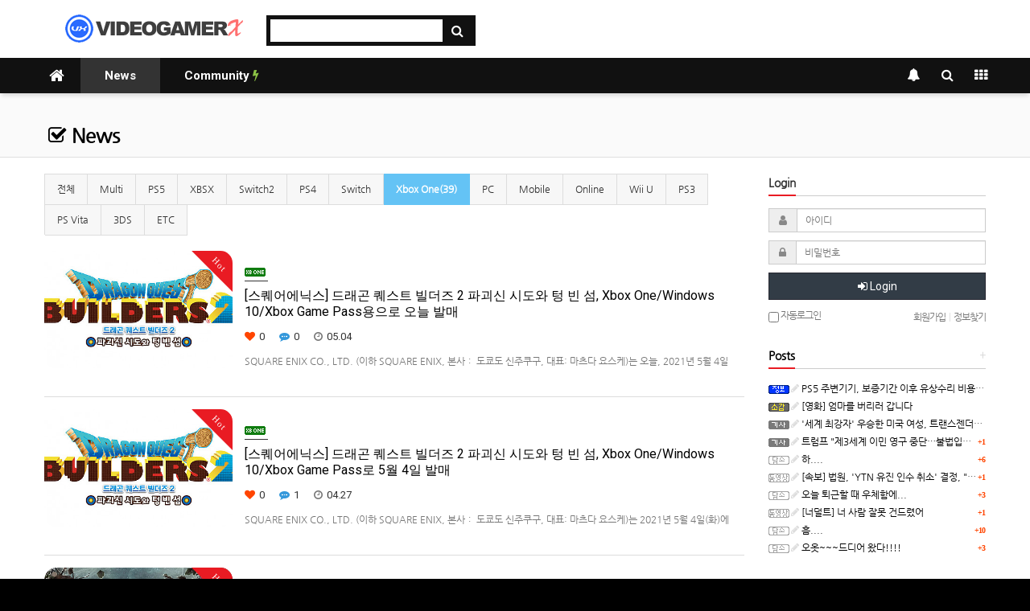

--- FILE ---
content_type: text/html; charset=utf-8
request_url: https://www.videogamerx.net/bbs/board.php?bo_table=news&sca=Xbox+One
body_size: 17352
content:
<!doctype html>
<html lang="ko">
<head>
<meta charset="utf-8">
<meta http-equiv="imagetoolbar" content="no">
<meta http-equiv="X-UA-Compatible" content="IE=Edge">
<meta name="title" content="News 1 페이지 > 비디오게이머X (￣~￣)v-VideogamerX.net " />
<meta name="publisher" content="비디오게이머X (￣~￣)v-VideogamerX.net" />
<meta name="author" content="비디오게이머X (￣~￣)v-VideogamerX.net" />
<meta name="robots" content="index,follow" />
<meta name="keywords" content="비디오게이머X (￣~￣)v-VideogamerX.net" />
<meta name="description" content="News 1 페이지 > 비디오게이머X (￣~￣)v-VideogamerX.net " />
<meta name="twitter:card" content="summary_large_image" />
<meta property="og:title" content="News 1 페이지 > 비디오게이머X (￣~￣)v-VideogamerX.net " />
<meta property="og:site_name" content="비디오게이머X (￣~￣)v-VideogamerX.net" />
<meta property="og:author" content="비디오게이머X (￣~￣)v-VideogamerX.net" />
<meta property="og:type" content="" />
<meta property="og:description" content="News 1 페이지 > 비디오게이머X (￣~￣)v-VideogamerX.net " />
<meta property="og:url" content="https://www.videogamerx.net/bbs/board.php?bo_table=news&sca=Xbox+One" />
<link rel="canonical" href="https://www.videogamerx.net/bbs/board.php?bo_table=news&sca=Xbox+One" />
<title>News 1 페이지 > 비디오게이머X (￣~￣)v-VideogamerX.net </title>
<link rel="stylesheet" href="https://www.videogamerx.net/css/default.css?ver=180820">
<link rel="stylesheet" href="https://www.videogamerx.net/css/apms.css?ver=180820">

<link rel="stylesheet" href="https://www.videogamerx.net/thema/Basic/assets/bs3/css/bootstrap.min.css" type="text/css" class="thema-mode">
<link rel="stylesheet" href="https://www.videogamerx.net/thema/Basic/colorset/Basic/colorset.css" type="text/css" class="thema-colorset">
<link rel="stylesheet" href="https://www.videogamerx.net/skin/board/Basic-Board/style.css" >
<link rel="stylesheet" href="https://www.videogamerx.net/skin/board/Basic-Board/list/vx_basic-webzine-more/list.css" >
<link rel="stylesheet" href="https://www.videogamerx.net/thema/Basic/widget/basic-outlogin/widget.css?ver=180820">
<link rel="stylesheet" href="https://www.videogamerx.net/thema/Basic/widget/basic-category/widget.css?ver=180820">
<link rel="stylesheet" href="https://www.videogamerx.net/thema/Basic/widget/basic-post-list-vx/widget.css?ver=180820">
<link rel="stylesheet" href="https://www.videogamerx.net/thema/Basic/widget/basic-post-list-vx-no-cate/widget.css?ver=180820">
<link rel="stylesheet" href="https://www.videogamerx.net/thema/Basic/widget/basic-sidebar/widget.css?ver=180820">
<link rel="stylesheet" href="https://www.videogamerx.net/css/level/basic-round.css?ver=180820">
<!--[if lte IE 8]>
<script src="https://www.videogamerx.net/js/html5.js"></script>
<![endif]-->
<script>
// 자바스크립트에서 사용하는 전역변수 선언
var g5_url       = "https://www.videogamerx.net";
var g5_bbs_url   = "https://www.videogamerx.net/bbs";
var g5_is_member = "";
var g5_is_admin  = "";
var g5_is_mobile = "";
var g5_bo_table  = "news";
var g5_sca       = "Xbox One";
var g5_pim       = "";
var g5_editor    = "smarteditor2";
var g5_responsive    = "1";
var g5_cookie_domain = "";
var g5_purl = "https://www.videogamerx.net/bbs/board.php?bo_table=news&sca=Xbox+One";
</script>
<script src="https://www.videogamerx.net/js/jquery-1.11.3.min.js"></script>
<script src="https://www.videogamerx.net/js/jquery-migrate-1.2.1.min.js"></script>
<script src="https://www.videogamerx.net/lang/korean/lang.js?ver=180820"></script>
<script src="https://www.videogamerx.net/js/common.js?ver=180820"></script>
<script src="https://www.videogamerx.net/js/wrest.js?ver=180820"></script>
<script src="https://www.videogamerx.net/js/placeholders.min.js"></script>
<script src="https://www.videogamerx.net/js/apms.js?ver=180820"></script>
<link rel="stylesheet" href="https://www.videogamerx.net/js/font-awesome/css/font-awesome.min.css">
<link rel="shortcut icon" href="https://www.videogamerx.net/favicon.ico" type="image/x-icon" />
<link rel="icon" href="https://www.videogamerx.net/favicon.ico" type="image/x-icon" />
<script src="https://www.videogamerx.net/plugin/apms/js/jquery.mobile.swipe.min.js?ver=180820"></script>
</head>
<body class="responsive is-pc">
	<h1 style="display:inline-block !important;position:absolute;top:0;left:0;margin:0 !important;padding:0 !important;font-size:0;line-height:0;border:0 !important;overflow:hidden !important">
	News 1 페이지 > 비디오게이머X (￣~￣)v-VideogamerX.net 	</h1>
<style>
		
	body { background-color: #000000;  }
		.at-container {max-width:1200px;}
	.no-responsive .wrapper, .no-responsive .at-container-wide { min-width:1200px; }
	.no-responsive .boxed.wrapper, .no-responsive .at-container { width:1200px; }
	.at-menu .nav-height { height:44px; line-height:44px !important; }
	.pc-menu, .pc-menu .nav-full-back, .pc-menu .nav-full-height { height:44px; }
	.pc-menu .nav-top.nav-float .menu-a { padding:0px 30px; }
	.pc-menu .nav-top.nav-float .sub-1div::before { left: 30px; }
	.pc-menu .subm-w { width:170px; }
	@media all and (min-width:1200px) {
		.responsive .boxed.wrapper { max-width:1200px; }
	}
</style>

<div id="thema_wrapper" class="wrapper  ko">

	<!-- PC Header -->
	<header class="pc-header">
		<div class="at-container">
			<!-- PC Logo -->
			<div class="header-logo">
            <a href="https://www.videogamerx.net"><img src="https://www.videogamerx.net/vx_logo.png"></a>
			</div>
			<!-- PC Search -->
			<div class="header-search">
				<form name="tsearch" method="get" onsubmit="return tsearch_submit(this);" role="form" class="form">
				<input type="hidden" name="url"	value="https://www.videogamerx.net/bbs/search.php">
					<div class="input-group input-group-sm">
						<input type="text" name="stx" class="form-control input-sm" value="">
						<span class="input-group-btn">
							<button type="submit" class="btn btn-sm"><i class="fa fa-search fa-lg"></i></button>
						</span>
					</div>
				</form>
			</div>
			<div class="clearfix"></div>
		</div>
	</header>

	<!-- Mobile Header -->
	<header class="m-header">
		<div class="at-container">
			<div class="header-wrap">
				<div class="header-icon">
					<a href="javascript:;" onclick="sidebar_open('sidebar-user');">
						<i class="fa fa-user"></i>
					</a>
				</div>
				<div class="header-logo en">
					<!-- Mobile Logo -->
					<a href="https://www.videogamerx.net"><img src="https://www.videogamerx.net/vx_logo_white.png"></a>
				</div>
				<div class="header-icon">
					<a href="javascript:;" onclick="sidebar_open('sidebar-search');">
						<i class="fa fa-search"></i>
					</a>
				</div>
			</div>
			<div class="clearfix"></div>
		</div>
	</header>

	<!-- Menu -->
	<nav class="at-menu">
		<!-- PC Menu -->
		<div class="pc-menu">
			<!-- Menu Button & Right Icon Menu -->
			<div class="at-container">
				<div class="nav-right nav-rw nav-height">
					<ul>
												<li>
							<a href="javascript:;" onclick="sidebar_open('sidebar-response');" data-original-title="<nobr>알림</nobr>" data-toggle="tooltip" data-placement="top" data-html="true">
								<i class="fa fa-bell"></i>
								<span class="label bg-orangered en" style="display:none;">
									<span class="msgCount">0</span>
								</span>
							</a>
						</li>
						<li>
							<a href="javascript:;" onclick="sidebar_open('sidebar-search');" data-original-title="<nobr>검색</nobr>" data-toggle="tooltip" data-placement="top" data-html="true">
								<i class="fa fa-search"></i>
							</a>
						</li>
						<li class="menu-all-icon" data-original-title="<nobr>전체메뉴</nobr>" data-toggle="tooltip" data-placement="top" data-html="true">
							<a href="javascript:;" data-toggle="collapse" data-target="#menu-all">
								<i class="fa fa-th"></i>
							</a>
						</li>
					</ul>
					<div class="clearfix"></div>
				</div>
			</div>
			

	<div class="nav-visible">
		<div class="at-container">
			<div class="nav-top nav-float nav-slide">
				<ul class="menu-ul">
				<li class="menu-li nav-home off">
					<a class="menu-a nav-height" href="https://www.videogamerx.net">
						<i class="fa fa-home"></i>
					</a>
				</li>
									<li class="menu-li on">
						<a class="menu-a nav-height" href="https://www.videogamerx.net/bbs/board.php?bo_table=news">
							News													</a>
											</li>
									<li class="menu-li off">
						<a class="menu-a nav-height" href="https://www.videogamerx.net/bbs/board.php?bo_table=gameforum">
							Community															<i class="fa fa-bolt new"></i>
													</a>
													<div class="sub-slide sub-1div">
								<ul class="sub-1dul subm-w pull-left">
																	
									
									<li class="sub-1dli off">
										<a href="https://www.videogamerx.net/bbs/board.php?bo_table=gameforum" class="sub-1da">
											Game Forum																					</a>
																			</li>
																	
									
									<li class="sub-1dli off">
										<a href="https://www.videogamerx.net/bbs/board.php?bo_table=moviedramaani" class="sub-1da">
											영화드라마애니																					</a>
																			</li>
																	
									
									<li class="sub-1dli off">
										<a href="https://www.videogamerx.net/bbs/board.php?bo_table=newsdiscuss" class="sub-1da">
											뉴스토론																					</a>
																			</li>
																	
									
									<li class="sub-1dli off">
										<a href="https://www.videogamerx.net/bbs/board.php?bo_table=vxchat" class="sub-1da">
											종합잡담게시판																					</a>
																			</li>
																	
									
									<li class="sub-1dli off">
										<a href="https://www.videogamerx.net/bbs/board.php?bo_table=noddang" class="sub-1da">
											Noddang Club(노땅클럽)																					</a>
																			</li>
																	
									
									<li class="sub-1dli off">
										<a href="https://www.videogamerx.net/bbs/board.php?bo_table=attendance" class="sub-1da">
											Attendance(출석부)																							<i class="fa fa-bolt sub-1new"></i>
																					</a>
																			</li>
																</ul>
																<div class="clearfix"></div>
							</div>
											</li>
								</ul>
			</div><!-- .nav-top -->
		</div>	<!-- .nav-container -->
	</div><!-- .nav-visible -->

			<div class="clearfix"></div>
			<div class="nav-back"></div>
		</div><!-- .pc-menu -->

		<!-- PC All Menu -->
		<div class="pc-menu-all">
			<div id="menu-all" class="collapse">
				<div class="at-container table-responsive">
					<table class="table">
					<tr>
											<td class="on">
							<a class="menu-a" href="https://www.videogamerx.net/bbs/board.php?bo_table=news">
								News															</a>
													</td>
											<td class="off">
							<a class="menu-a" href="https://www.videogamerx.net/bbs/board.php?bo_table=gameforum">
								Community																	<i class="fa fa-bolt new"></i>
															</a>
															<div class="sub-1div">
									<ul class="sub-1dul">
									
										
										<li class="sub-1dli off">
											<a href="https://www.videogamerx.net/bbs/board.php?bo_table=gameforum" class="sub-1da">
												Game Forum																							</a>
										</li>
									
										
										<li class="sub-1dli off">
											<a href="https://www.videogamerx.net/bbs/board.php?bo_table=moviedramaani" class="sub-1da">
												영화드라마애니																							</a>
										</li>
									
										
										<li class="sub-1dli off">
											<a href="https://www.videogamerx.net/bbs/board.php?bo_table=newsdiscuss" class="sub-1da">
												뉴스토론																							</a>
										</li>
									
										
										<li class="sub-1dli off">
											<a href="https://www.videogamerx.net/bbs/board.php?bo_table=vxchat" class="sub-1da">
												종합잡담게시판																							</a>
										</li>
									
										
										<li class="sub-1dli off">
											<a href="https://www.videogamerx.net/bbs/board.php?bo_table=noddang" class="sub-1da">
												Noddang Club(노땅클럽)																							</a>
										</li>
									
										
										<li class="sub-1dli off">
											<a href="https://www.videogamerx.net/bbs/board.php?bo_table=attendance" class="sub-1da">
												Attendance(출석부)																									<i class="fa fa-bolt sub-1new"></i>
																							</a>
										</li>
																		</ul>
								</div>
													</td>
										</tr>
					</table>
					<div class="menu-all-btn">
						<div class="btn-group">
							<a class="btn btn-lightgray" href="https://www.videogamerx.net"><i class="fa fa-home"></i></a>
							<a href="javascript:;" class="btn btn-lightgray" data-toggle="collapse" data-target="#menu-all"><i class="fa fa-times"></i></a>
						</div>
					</div>
				</div>
			</div>
		</div><!-- .pc-menu-all -->

		<!-- Mobile Menu -->
		<div class="m-menu">
			<div class="m-wrap">
	<div class="at-container">
		<div class="m-table en">
			<div class="m-icon">
				<a href="javascript:;" onclick="sidebar_open('sidebar-menu');"><i class="fa fa-bars"></i></a>
			</div>
						<div class="m-list">
				<div class="m-nav" id="mobile_nav">
					<ul class="clearfix">
					<li>
						<a href="https://www.videogamerx.net">메인</a>
					</li>
											<li>
							<a href="https://www.videogamerx.net/bbs/board.php?bo_table=news">
								News															</a>
						</li>
											<li>
							<a href="https://www.videogamerx.net/bbs/board.php?bo_table=gameforum">
								Community																	<i class="fa fa-bolt new"></i>
															</a>
						</li>
										</ul>
				</div>
			</div>
						<div class="m-icon">
				<a href="javascript:;" onclick="sidebar_open('sidebar-response');">
					<i class="fa fa-bell"></i>
					<span class="label bg-orangered en" style="display:none;">
						<span class="msgCount">0</span>
					</span>
				</a>
			</div>
		</div>
	</div>
</div>

<div class="clearfix"></div>

		</div><!-- .m-menu -->
	</nav><!-- .at-menu -->

	<div class="clearfix"></div>
	
			<div class="at-title">
			<div class="at-container">
				<div class="page-title en">
					<strong class="cursor" onclick="go_page('https://www.videogamerx.net/bbs/board.php?bo_table=news');">
						<i class='fa fa-check-square-o'></i> News					</strong>
				</div>
								<div class="clearfix"></div>
			</div>
		</div>
	
	<div class="at-body">
					<div class="at-container">
							<div class="row at-row">
					<div class="col-md-9 at-col at-main">		
					
<section class="board-list"> 
	
	
<aside class="list-category">
	<div class="tabs div-tab-box tabs-skyblue-bg hidden-xs">
		<ul class="nav nav-tabs">
			<li>
				<a href="./board.php?bo_table=news">
					전체				</a>
			</li>
							<li>
					<a href="./board.php?bo_table=news&amp;sca=Multi">
						Multi					</a>
				</li>
							<li>
					<a href="./board.php?bo_table=news&amp;sca=PS5">
						PS5					</a>
				</li>
							<li>
					<a href="./board.php?bo_table=news&amp;sca=XBSX">
						XBSX					</a>
				</li>
							<li>
					<a href="./board.php?bo_table=news&amp;sca=Switch2">
						Switch2					</a>
				</li>
							<li>
					<a href="./board.php?bo_table=news&amp;sca=PS4">
						PS4					</a>
				</li>
							<li>
					<a href="./board.php?bo_table=news&amp;sca=Switch">
						Switch					</a>
				</li>
							<li class="active">
					<a href="./board.php?bo_table=news&amp;sca=Xbox+One">
						Xbox One(39)					</a>
				</li>
							<li>
					<a href="./board.php?bo_table=news&amp;sca=PC">
						PC					</a>
				</li>
							<li>
					<a href="./board.php?bo_table=news&amp;sca=Mobile">
						Mobile					</a>
				</li>
							<li>
					<a href="./board.php?bo_table=news&amp;sca=Online">
						Online					</a>
				</li>
							<li>
					<a href="./board.php?bo_table=news&amp;sca=Wii+U">
						Wii U					</a>
				</li>
							<li>
					<a href="./board.php?bo_table=news&amp;sca=PS3">
						PS3					</a>
				</li>
							<li>
					<a href="./board.php?bo_table=news&amp;sca=PS+Vita">
						PS Vita					</a>
				</li>
							<li>
					<a href="./board.php?bo_table=news&amp;sca=3DS">
						3DS					</a>
				</li>
							<li>
					<a href="./board.php?bo_table=news&amp;sca=ETC">
						ETC					</a>
				</li>
					</ul>
	</div>
	<div class="dropdown visible-xs">
		<a id="categoryLabel" data-target="#" href="#" data-toggle="dropdown" aria-haspopup="true" aria-expanded="false" class="btn btn-block btn-skyblue">
			Xbox One(39)
		</a>
		<ul class="dropdown-menu" role="menu" aria-labelledby="categoryLabel">
			<li>
				<a href="./board.php?bo_table=news">전체</a>
			</li>
							<li>
					<a href="./board.php?bo_table=news&amp;sca=Multi">Multi</a>
				</li>
							<li>
					<a href="./board.php?bo_table=news&amp;sca=PS5">PS5</a>
				</li>
							<li>
					<a href="./board.php?bo_table=news&amp;sca=XBSX">XBSX</a>
				</li>
							<li>
					<a href="./board.php?bo_table=news&amp;sca=Switch2">Switch2</a>
				</li>
							<li>
					<a href="./board.php?bo_table=news&amp;sca=PS4">PS4</a>
				</li>
							<li>
					<a href="./board.php?bo_table=news&amp;sca=Switch">Switch</a>
				</li>
							<li class="selected">
					<a href="./board.php?bo_table=news&amp;sca=Xbox+One">Xbox One</a>
				</li>
							<li>
					<a href="./board.php?bo_table=news&amp;sca=PC">PC</a>
				</li>
							<li>
					<a href="./board.php?bo_table=news&amp;sca=Mobile">Mobile</a>
				</li>
							<li>
					<a href="./board.php?bo_table=news&amp;sca=Online">Online</a>
				</li>
							<li>
					<a href="./board.php?bo_table=news&amp;sca=Wii+U">Wii U</a>
				</li>
							<li>
					<a href="./board.php?bo_table=news&amp;sca=PS3">PS3</a>
				</li>
							<li>
					<a href="./board.php?bo_table=news&amp;sca=PS+Vita">PS Vita</a>
				</li>
							<li>
					<a href="./board.php?bo_table=news&amp;sca=3DS">3DS</a>
				</li>
							<li>
					<a href="./board.php?bo_table=news&amp;sca=ETC">ETC</a>
				</li>
					</ul>
	</div>
</aside>

	<div class="list-wrap">
		<form name="fboardlist" id="fboardlist" action="./board_list_update.php" onsubmit="return fboardlist_submit(this);" method="post" role="form" class="form">
			<input type="hidden" name="bo_table" value="news">
			<input type="hidden" name="sfl" value="">
			<input type="hidden" name="stx" value="">
			<input type="hidden" name="spt" value="-6145">
			<input type="hidden" name="sca" value="Xbox One">
			<input type="hidden" name="sst" value="wr_datetime desc">
			<input type="hidden" name="sod" value="">
			<input type="hidden" name="page" value="1">
			<input type="hidden" name="sw" value="">
			<style>
	.list-body { margin-top:0px;  } 
	.list-body .list-img { width:27%;  } 
	.list-body .img-wrap { padding-bottom:62.5% !important; }
	.list-body .list-desc { height:105px; }
			.list-body { overflow:hidden; margin-bottom:-15px; }
	.list-body .list-col { margin-bottom: 15px; }
	.line-body.list-body .list-box .list-front,
	.line-round-body.list-body .list-box .list-front { padding-bottom:15px; }
							@media (max-width: 1199px) { 
			.responsive .list-body .list-img { width:35%; } 
		}
						@media (max-width: 991px) { 
			.responsive .list-body .list-img { width:40%; } 
		}
						@media (max-width: 767px) { 
			.responsive .list-body .list-img { width:45%; } 
		}
			</style>
<div class="list-board">
		<div id="list-body" class="list-body line-round-body color-body">
		<div class="list-row">
		<div class="list-col">
			<div class="list-box">
				<div class="list-front">
					<div class="list-tbl">
						<div class="list-img list-cell">
							<a href="https://www.videogamerx.net/bbs/board.php?bo_table=news&amp;wr_id=14439&amp;sca=Xbox+One">
								<div class="imgframe">
									<div class="img-wrap">
										<div class="label-cap bg-red">Hot</div>																				<div class="img-item">
											<img src="https://www.videogamerx.net/data/editor/2105/thumb-3565c10ad22cae4182f77bc3eb2fac18_1620105359_9062_400x250.jpg" alt="" class="wr-img">										</div>
									</div>
								</div>
							</a>
													</div>
						<div class="list-text list-cell">
															<div class="div-title-underline-thin font-12">
									<img src='./cate_img/cate_xboxone.png' border='0' align='absmiddle'>								</div>
								<div class="clearfix"></div>
														<div class="list-desc">
								<a href="https://www.videogamerx.net/bbs/board.php?bo_table=news&amp;wr_id=14439&amp;sca=Xbox+One">
									<strong class="en">[스퀘어에닉스] 드래곤 퀘스트 빌더즈 2 파괴신 시도와 텅 빈 섬,  Xbox One/Windows 10/Xbox Game Pass용으로 오늘 발매</strong>
								</a>
								<div class="list-info font-13">
																																																							<span class="sp en">
											<i class="fa fa-heart orangered"></i> 
											0										</span>
										<span class="sp en">
										<i class="fa fa-commenting blue"></i> 
										0									</span>
																																														<span class="sp en">
											<i class="fa fa-clock-o text-muted"></i> 
											05.04										</span>
																	</div>
																	<a href="https://www.videogamerx.net/bbs/board.php?bo_table=news&amp;wr_id=14439&amp;sca=Xbox+One">
										<div class="text-muted font-12">
											SQUARE ENIX CO., LTD. (이하 SQUARE ENIX, 본사： 도쿄도 신주쿠구, 대표: 마츠다 요스케)는 오늘, 2021년 5월 4일(화)부터 블록 메이크 RPG 『드래곤 퀘스트 빌더즈 2 파괴신 시도와 텅 빈 섬』을 Xbox One/Windows 10/Xbox Game Pass에서 발매하였음을 공지하였습니다.Xbox One/Windows 1…										</div>
									</a>
															</div>
						</div>
					</div>
					<div class="clearfix"></div>
				</div>
			</div>
		</div>
	</div>
	<div class="list-row">
		<div class="list-col">
			<div class="list-box">
				<div class="list-front">
					<div class="list-tbl">
						<div class="list-img list-cell">
							<a href="https://www.videogamerx.net/bbs/board.php?bo_table=news&amp;wr_id=14431&amp;sca=Xbox+One">
								<div class="imgframe">
									<div class="img-wrap">
										<div class="label-cap bg-red">Hot</div>																				<div class="img-item">
											<img src="https://www.videogamerx.net/data/editor/2104/thumb-3a51087ab5c4fd903a2ef354ca05c918_1619494085_9572_400x250.jpg" alt="" class="wr-img">										</div>
									</div>
								</div>
							</a>
													</div>
						<div class="list-text list-cell">
															<div class="div-title-underline-thin font-12">
									<img src='./cate_img/cate_xboxone.png' border='0' align='absmiddle'>								</div>
								<div class="clearfix"></div>
														<div class="list-desc">
								<a href="https://www.videogamerx.net/bbs/board.php?bo_table=news&amp;wr_id=14431&amp;sca=Xbox+One">
									<strong class="en">[스퀘어에닉스] 드래곤 퀘스트 빌더즈 2 파괴신 시도와 텅 빈 섬, Xbox One/Windows 10/Xbox Game Pass로 5월 4일 발매</strong>
								</a>
								<div class="list-info font-13">
																																																							<span class="sp en">
											<i class="fa fa-heart orangered"></i> 
											0										</span>
										<span class="sp en">
										<i class="fa fa-commenting blue"></i> 
										1									</span>
																																														<span class="sp en">
											<i class="fa fa-clock-o text-muted"></i> 
											04.27										</span>
																	</div>
																	<a href="https://www.videogamerx.net/bbs/board.php?bo_table=news&amp;wr_id=14431&amp;sca=Xbox+One">
										<div class="text-muted font-12">
											SQUARE ENIX CO., LTD. (이하 SQUARE ENIX, 본사： 도쿄도 신주쿠구, 대표: 마츠다 요스케)는 2021년 5월 4일(화)에 블록 메이크 RPG『드래곤 퀘스트 빌더즈 2 파괴신 시도와 텅 빈 섬』을 Xbox One/Windows 10/Xbox Game Pass에서 발매한다고 공지하였습니다.Xbox One/Windows 10/Xbox …										</div>
									</a>
															</div>
						</div>
					</div>
					<div class="clearfix"></div>
				</div>
			</div>
		</div>
	</div>
	<div class="list-row">
		<div class="list-col">
			<div class="list-box">
				<div class="list-front">
					<div class="list-tbl">
						<div class="list-img list-cell">
							<a href="https://www.videogamerx.net/bbs/board.php?bo_table=news&amp;wr_id=14235&amp;sca=Xbox+One">
								<div class="imgframe">
									<div class="img-wrap">
										<div class="label-cap bg-red">Hot</div>																				<div class="img-item">
											<img src="https://www.videogamerx.net/data/editor/2009/thumb-2c58e087442e5dbe7cd2f673079a3035_1599464022_1041_400x250.jpg" alt="" class="wr-img">										</div>
									</div>
								</div>
							</a>
													</div>
						<div class="list-text list-cell">
															<div class="div-title-underline-thin font-12">
									<img src='./cate_img/cate_xboxone.png' border='0' align='absmiddle'>								</div>
								<div class="clearfix"></div>
														<div class="list-desc">
								<a href="https://www.videogamerx.net/bbs/board.php?bo_table=news&amp;wr_id=14235&amp;sca=Xbox+One">
									<strong class="en">텔 미 와이(Tell Me Why) 스크린샷(Xbox One/PC)</strong>
								</a>
								<div class="list-info font-13">
																																																							<span class="sp en">
											<i class="fa fa-heart orangered"></i> 
											0										</span>
										<span class="sp en">
										<i class="fa fa-commenting blue"></i> 
										0									</span>
																																														<span class="sp en">
											<i class="fa fa-clock-o text-muted"></i> 
											09.07										</span>
																	</div>
																	<a href="https://www.videogamerx.net/bbs/board.php?bo_table=news&amp;wr_id=14235&amp;sca=Xbox+One">
										<div class="text-muted font-12">
											Xbox Game Studios에서 발매 중인 신작 어드벤쳐 게임 [텔 미 와이(Tell Me Why)] 스크린샷입니다.개발은 독자적인 게임 시스템을 선보였던 "Life is Strange" 시리즈를 개발한 DONTNOD Entertainment가 담당했습니다.본 타이틀은 플레이어의 선택에 의해 이야기가 변해가며, 쌍둥이 주인공 시점에서 수수께기를 풀어가는…										</div>
									</a>
															</div>
						</div>
					</div>
					<div class="clearfix"></div>
				</div>
			</div>
		</div>
	</div>
	<div class="list-row">
		<div class="list-col">
			<div class="list-box">
				<div class="list-front">
					<div class="list-tbl">
						<div class="list-img list-cell">
							<a href="https://www.videogamerx.net/bbs/board.php?bo_table=news&amp;wr_id=14127&amp;sca=Xbox+One">
								<div class="imgframe">
									<div class="img-wrap">
										<div class="label-cap bg-red">Hot</div>																				<div class="img-item">
											<img src="https://www.videogamerx.net/data/editor/2005/thumb-bb3f27346d47f93d09b46a08f73c742f_1588916422_2394_400x250.jpg" alt="" class="wr-img">										</div>
									</div>
								</div>
							</a>
													</div>
						<div class="list-text list-cell">
															<div class="div-title-underline-thin font-12">
									<img src='./cate_img/cate_xboxone.png' border='0' align='absmiddle'>								</div>
								<div class="clearfix"></div>
														<div class="list-desc">
								<a href="https://www.videogamerx.net/bbs/board.php?bo_table=news&amp;wr_id=14127&amp;sca=Xbox+One">
									<strong class="en">어센트(The Ascent) 동영상(Xbox Series X / Xbox One)</strong>
								</a>
								<div class="list-info font-13">
																																																							<span class="sp en">
											<i class="fa fa-heart orangered"></i> 
											0										</span>
										<span class="sp en">
										<i class="fa fa-commenting blue"></i> 
										0									</span>
																																														<span class="sp en">
											<i class="fa fa-clock-o text-muted"></i> 
											05.08										</span>
																	</div>
																	<a href="https://www.videogamerx.net/bbs/board.php?bo_table=news&amp;wr_id=14127&amp;sca=Xbox+One">
										<div class="text-muted font-12">
											Curve Digital의 [어센트(The Ascent)] 동영상입니다.발매 기종은 Xbox Series X, Xbox One.
[이 게시물은 HIKARU님에 의해 2022-10-22 04:13:49 User News에서 이동 됨]
[이 게시물은 HIKARU님에 의해 2022-10-22 04:44:50 [복사본] News에서 이동 됨]
[이 게시물은 HIK…										</div>
									</a>
															</div>
						</div>
					</div>
					<div class="clearfix"></div>
				</div>
			</div>
		</div>
	</div>
	<div class="list-row">
		<div class="list-col">
			<div class="list-box">
				<div class="list-front">
					<div class="list-tbl">
						<div class="list-img list-cell">
							<a href="https://www.videogamerx.net/bbs/board.php?bo_table=news&amp;wr_id=14126&amp;sca=Xbox+One">
								<div class="imgframe">
									<div class="img-wrap">
										<div class="label-cap bg-red">Hot</div>																				<div class="img-item">
											<img src="https://www.videogamerx.net/data/editor/2005/thumb-bb3f27346d47f93d09b46a08f73c742f_1588914396_2925_400x250.jpg" alt="" class="wr-img">										</div>
									</div>
								</div>
							</a>
													</div>
						<div class="list-text list-cell">
															<div class="div-title-underline-thin font-12">
									<img src='./cate_img/cate_xboxone.png' border='0' align='absmiddle'>								</div>
								<div class="clearfix"></div>
														<div class="list-desc">
								<a href="https://www.videogamerx.net/bbs/board.php?bo_table=news&amp;wr_id=14126&amp;sca=Xbox+One">
									<strong class="en">코러스(CHORUS) 동영상(Xbox Series X / Xbox One)</strong>
								</a>
								<div class="list-info font-13">
																																																							<span class="sp en">
											<i class="fa fa-heart orangered"></i> 
											0										</span>
										<span class="sp en">
										<i class="fa fa-commenting blue"></i> 
										0									</span>
																																														<span class="sp en">
											<i class="fa fa-clock-o text-muted"></i> 
											05.08										</span>
																	</div>
																	<a href="https://www.videogamerx.net/bbs/board.php?bo_table=news&amp;wr_id=14126&amp;sca=Xbox+One">
										<div class="text-muted font-12">
											Deep Silver Fishlabs 개발의 [코러스(CHORUS)] 동영상입니다.발매 기종은 Xbox Series X, Xbox One.
[이 게시물은 HIKARU님에 의해 2022-10-22 04:13:49 User News에서 이동 됨]
[이 게시물은 HIKARU님에 의해 2022-10-22 04:44:50 [복사본] News에서 이동 됨]
[이 게시…										</div>
									</a>
															</div>
						</div>
					</div>
					<div class="clearfix"></div>
				</div>
			</div>
		</div>
	</div>
	<div class="list-row">
		<div class="list-col">
			<div class="list-box">
				<div class="list-front">
					<div class="list-tbl">
						<div class="list-img list-cell">
							<a href="https://www.videogamerx.net/bbs/board.php?bo_table=news&amp;wr_id=14125&amp;sca=Xbox+One">
								<div class="imgframe">
									<div class="img-wrap">
										<div class="label-cap bg-red">Hot</div>																				<div class="img-item">
											<img src="https://www.videogamerx.net/data/editor/2005/thumb-bb3f27346d47f93d09b46a08f73c742f_1588913726_0684_400x250.jpg" alt="" class="wr-img">										</div>
									</div>
								</div>
							</a>
													</div>
						<div class="list-text list-cell">
															<div class="div-title-underline-thin font-12">
									<img src='./cate_img/cate_xboxone.png' border='0' align='absmiddle'>								</div>
								<div class="clearfix"></div>
														<div class="list-desc">
								<a href="https://www.videogamerx.net/bbs/board.php?bo_table=news&amp;wr_id=14125&amp;sca=Xbox+One">
									<strong class="en">Bright Memory: Infinite 동영상(Xbox Series X)</strong>
								</a>
								<div class="list-info font-13">
																																																							<span class="sp en">
											<i class="fa fa-heart orangered"></i> 
											0										</span>
										<span class="sp en">
										<i class="fa fa-commenting blue"></i> 
										0									</span>
																																														<span class="sp en">
											<i class="fa fa-clock-o text-muted"></i> 
											05.08										</span>
																	</div>
																	<a href="https://www.videogamerx.net/bbs/board.php?bo_table=news&amp;wr_id=14125&amp;sca=Xbox+One">
										<div class="text-muted font-12">
											PLAYISM 발매의 Xbox Series X용 [Bright Memory: Infinite] 동영상입니다.
[이 게시물은 HIKARU님에 의해 2022-10-22 04:13:49 User News에서 이동 됨]
[이 게시물은 HIKARU님에 의해 2022-10-22 04:44:50 [복사본] News에서 이동 됨]
[이 게시물은 HIKARU님에 의해 20…										</div>
									</a>
															</div>
						</div>
					</div>
					<div class="clearfix"></div>
				</div>
			</div>
		</div>
	</div>
	<div class="list-row">
		<div class="list-col">
			<div class="list-box">
				<div class="list-front">
					<div class="list-tbl">
						<div class="list-img list-cell">
							<a href="https://www.videogamerx.net/bbs/board.php?bo_table=news&amp;wr_id=14124&amp;sca=Xbox+One">
								<div class="imgframe">
									<div class="img-wrap">
										<div class="label-cap bg-red">Hot</div>																				<div class="img-item">
											<img src="https://www.videogamerx.net/data/editor/2005/thumb-bb3f27346d47f93d09b46a08f73c742f_1588913024_03_400x250.jpg" alt="" class="wr-img">										</div>
									</div>
								</div>
							</a>
													</div>
						<div class="list-text list-cell">
															<div class="div-title-underline-thin font-12">
									<img src='./cate_img/cate_xboxone.png' border='0' align='absmiddle'>								</div>
								<div class="clearfix"></div>
														<div class="list-desc">
								<a href="https://www.videogamerx.net/bbs/board.php?bo_table=news&amp;wr_id=14124&amp;sca=Xbox+One">
									<strong class="en">미디엄(The Medium) 동영상(Xbox Series X)</strong>
								</a>
								<div class="list-info font-13">
																																																							<span class="sp en">
											<i class="fa fa-heart orangered"></i> 
											0										</span>
										<span class="sp en">
										<i class="fa fa-commenting blue"></i> 
										0									</span>
																																														<span class="sp en">
											<i class="fa fa-clock-o text-muted"></i> 
											05.08										</span>
																	</div>
																	<a href="https://www.videogamerx.net/bbs/board.php?bo_table=news&amp;wr_id=14124&amp;sca=Xbox+One">
										<div class="text-muted font-12">
											Bloober Team 개발의 Xbox Series X용 [미디엄(The Medium)] 동영상입니다.
[이 게시물은 HIKARU님에 의해 2022-10-22 04:13:49 User News에서 이동 됨]
[이 게시물은 HIKARU님에 의해 2022-10-22 04:44:50 [복사본] News에서 이동 됨]
[이 게시물은 HIKARU님에 의해 2022-…										</div>
									</a>
															</div>
						</div>
					</div>
					<div class="clearfix"></div>
				</div>
			</div>
		</div>
	</div>
	<div class="list-row">
		<div class="list-col">
			<div class="list-box">
				<div class="list-front">
					<div class="list-tbl">
						<div class="list-img list-cell">
							<a href="https://www.videogamerx.net/bbs/board.php?bo_table=news&amp;wr_id=14123&amp;sca=Xbox+One">
								<div class="imgframe">
									<div class="img-wrap">
										<div class="label-cap bg-red">Hot</div>																				<div class="img-item">
											<img src="https://www.videogamerx.net/data/editor/2005/thumb-bb3f27346d47f93d09b46a08f73c742f_1588912031_0047_400x250.jpg" alt="" class="wr-img">										</div>
									</div>
								</div>
							</a>
													</div>
						<div class="list-text list-cell">
															<div class="div-title-underline-thin font-12">
									<img src='./cate_img/cate_xboxone.png' border='0' align='absmiddle'>								</div>
								<div class="clearfix"></div>
														<div class="list-desc">
								<a href="https://www.videogamerx.net/bbs/board.php?bo_table=news&amp;wr_id=14123&amp;sca=Xbox+One">
									<strong class="en">Second Extinction 동영상(Xbox Series X / Xbox One)</strong>
								</a>
								<div class="list-info font-13">
																																																							<span class="sp en">
											<i class="fa fa-heart orangered"></i> 
											0										</span>
										<span class="sp en">
										<i class="fa fa-commenting blue"></i> 
										0									</span>
																																														<span class="sp en">
											<i class="fa fa-clock-o text-muted"></i> 
											05.08										</span>
																	</div>
																	<a href="https://www.videogamerx.net/bbs/board.php?bo_table=news&amp;wr_id=14123&amp;sca=Xbox+One">
										<div class="text-muted font-12">
											Systemic Reaction 개발의 [Second Extinction] 동영상입니다.발매 기종은 Xbox Series X, Xbox One.
[이 게시물은 HIKARU님에 의해 2022-10-22 04:13:49 User News에서 이동 됨]
[이 게시물은 HIKARU님에 의해 2022-10-22 04:44:50 [복사본] News에서 이동 됨]
[이…										</div>
									</a>
															</div>
						</div>
					</div>
					<div class="clearfix"></div>
				</div>
			</div>
		</div>
	</div>
	<div class="list-row">
		<div class="list-col">
			<div class="list-box">
				<div class="list-front">
					<div class="list-tbl">
						<div class="list-img list-cell">
							<a href="https://www.videogamerx.net/bbs/board.php?bo_table=news&amp;wr_id=14122&amp;sca=Xbox+One">
								<div class="imgframe">
									<div class="img-wrap">
										<div class="label-cap bg-red">Hot</div>																				<div class="img-item">
											<img src="https://www.videogamerx.net/data/editor/2005/thumb-bb3f27346d47f93d09b46a08f73c742f_1588911668_7828_400x250.jpg" alt="" class="wr-img">										</div>
									</div>
								</div>
							</a>
													</div>
						<div class="list-text list-cell">
															<div class="div-title-underline-thin font-12">
									<img src='./cate_img/cate_xboxone.png' border='0' align='absmiddle'>								</div>
								<div class="clearfix"></div>
														<div class="list-desc">
								<a href="https://www.videogamerx.net/bbs/board.php?bo_table=news&amp;wr_id=14122&amp;sca=Xbox+One">
									<strong class="en">호러 어드벤쳐, 스콘(Scorn) 동영상(Xbox Series X / PC)</strong>
								</a>
								<div class="list-info font-13">
																																																							<span class="sp en">
											<i class="fa fa-heart orangered"></i> 
											0										</span>
										<span class="sp en">
										<i class="fa fa-commenting blue"></i> 
										0									</span>
																																														<span class="sp en">
											<i class="fa fa-clock-o text-muted"></i> 
											05.08										</span>
																	</div>
																	<a href="https://www.videogamerx.net/bbs/board.php?bo_table=news&amp;wr_id=14122&amp;sca=Xbox+One">
										<div class="text-muted font-12">
											Ebb Software의 [스콘(Scorn)] 동영상입니다.발매 기종은 Xbox Series X, PC.
[이 게시물은 HIKARU님에 의해 2022-10-22 04:13:49 User News에서 이동 됨]
[이 게시물은 HIKARU님에 의해 2022-10-22 04:44:50 [복사본] News에서 이동 됨]
[이 게시물은 HIKARU님에 의해 2022…										</div>
									</a>
															</div>
						</div>
					</div>
					<div class="clearfix"></div>
				</div>
			</div>
		</div>
	</div>
	<div class="list-row">
		<div class="list-col">
			<div class="list-box">
				<div class="list-front">
					<div class="list-tbl">
						<div class="list-img list-cell">
							<a href="https://www.videogamerx.net/bbs/board.php?bo_table=news&amp;wr_id=14121&amp;sca=Xbox+One">
								<div class="imgframe">
									<div class="img-wrap">
										<div class="label-cap bg-red">Hot</div>																				<div class="img-item">
											<img src="https://www.videogamerx.net/data/editor/2005/thumb-bb3f27346d47f93d09b46a08f73c742f_1588917573_3009_400x250.jpg" alt="" class="wr-img">										</div>
									</div>
								</div>
							</a>
													</div>
						<div class="list-text list-cell">
															<div class="div-title-underline-thin font-12">
									<img src='./cate_img/cate_xboxone.png' border='0' align='absmiddle'>								</div>
								<div class="clearfix"></div>
														<div class="list-desc">
								<a href="https://www.videogamerx.net/bbs/board.php?bo_table=news&amp;wr_id=14121&amp;sca=Xbox+One">
									<strong class="en">Dirt 5 스크린샷과 동영상(Xbox Series X / Xbox One)</strong>
								</a>
								<div class="list-info font-13">
																																																							<span class="sp en">
											<i class="fa fa-heart orangered"></i> 
											0										</span>
										<span class="sp en">
										<i class="fa fa-commenting blue"></i> 
										0									</span>
																																														<span class="sp en">
											<i class="fa fa-clock-o text-muted"></i> 
											05.08										</span>
																	</div>
																	<a href="https://www.videogamerx.net/bbs/board.php?bo_table=news&amp;wr_id=14121&amp;sca=Xbox+One">
										<div class="text-muted font-12">
											Codemasters의 [Dirt 5] 스크린샷과 동영상입니다.
[이 게시물은 HIKARU님에 의해 2022-10-22 04:13:49 User News에서 이동 됨]
[이 게시물은 HIKARU님에 의해 2022-10-22 04:44:50 [복사본] News에서 이동 됨]
[이 게시물은 HIKARU님에 의해 2022-10-22 04:54:55 News에서 …										</div>
									</a>
															</div>
						</div>
					</div>
					<div class="clearfix"></div>
				</div>
			</div>
		</div>
	</div>
	<div class="list-row">
		<div class="list-col">
			<div class="list-box">
				<div class="list-front">
					<div class="list-tbl">
						<div class="list-img list-cell">
							<a href="https://www.videogamerx.net/bbs/board.php?bo_table=news&amp;wr_id=14119&amp;sca=Xbox+One">
								<div class="imgframe">
									<div class="img-wrap">
										<div class="label-cap bg-red">Hot</div>																				<div class="img-item">
											<img src="https://www.videogamerx.net/data/editor/2005/thumb-bb3f27346d47f93d09b46a08f73c742f_1588910651_3493_400x250.jpg" alt="" class="wr-img">										</div>
									</div>
								</div>
							</a>
													</div>
						<div class="list-text list-cell">
															<div class="div-title-underline-thin font-12">
									<img src='./cate_img/cate_xboxone.png' border='0' align='absmiddle'>								</div>
								<div class="clearfix"></div>
														<div class="list-desc">
								<a href="https://www.videogamerx.net/bbs/board.php?bo_table=news&amp;wr_id=14119&amp;sca=Xbox+One">
									<strong class="en">Yakuza: Like a Dragon(용과같이7)(Xbox Series X / Xbox One)</strong>
								</a>
								<div class="list-info font-13">
																																																							<span class="sp en">
											<i class="fa fa-heart orangered"></i> 
											0										</span>
										<span class="sp en">
										<i class="fa fa-commenting blue"></i> 
										0									</span>
																																														<span class="sp en">
											<i class="fa fa-clock-o text-muted"></i> 
											05.08										</span>
																	</div>
																	<a href="https://www.videogamerx.net/bbs/board.php?bo_table=news&amp;wr_id=14119&amp;sca=Xbox+One">
										<div class="text-muted font-12">
											SEGA에서 발매 예정인 [Yakuza: Like a Dragon(용과같이7)] 동영상입니다발매 기종은 Xbox Series X, Xbox One, PC. [이 게시물은 HIKARU님에 의해 2022-10-22 04:13:49 User News에서 이동 됨]
[이 게시물은 HIKARU님에 의해 2022-10-22 04:44:50 [복사본] News에서 이동…										</div>
									</a>
															</div>
						</div>
					</div>
					<div class="clearfix"></div>
				</div>
			</div>
		</div>
	</div>
	<div class="list-row">
		<div class="list-col">
			<div class="list-box">
				<div class="list-front">
					<div class="list-tbl">
						<div class="list-img list-cell">
							<a href="https://www.videogamerx.net/bbs/board.php?bo_table=news&amp;wr_id=14118&amp;sca=Xbox+One">
								<div class="imgframe">
									<div class="img-wrap">
										<div class="label-cap bg-red">Hot</div>																				<div class="img-item">
											<img src="https://www.videogamerx.net/data/editor/2005/thumb-bb3f27346d47f93d09b46a08f73c742f_1588910230_5817_400x250.jpg" alt="" class="wr-img">										</div>
									</div>
								</div>
							</a>
													</div>
						<div class="list-text list-cell">
															<div class="div-title-underline-thin font-12">
									<img src='./cate_img/cate_xboxone.png' border='0' align='absmiddle'>								</div>
								<div class="clearfix"></div>
														<div class="list-desc">
								<a href="https://www.videogamerx.net/bbs/board.php?bo_table=news&amp;wr_id=14118&amp;sca=Xbox+One">
									<strong class="en">스칼렛 넥서스(SCARLET NEXUS) 동영상(Xbox Series X / Xbox One)</strong>
								</a>
								<div class="list-info font-13">
																																																							<span class="sp en">
											<i class="fa fa-heart orangered"></i> 
											0										</span>
										<span class="sp en">
										<i class="fa fa-commenting blue"></i> 
										0									</span>
																																														<span class="sp en">
											<i class="fa fa-clock-o text-muted"></i> 
											05.08										</span>
																	</div>
																	<a href="https://www.videogamerx.net/bbs/board.php?bo_table=news&amp;wr_id=14118&amp;sca=Xbox+One">
										<div class="text-muted font-12">
											반다이 남코 엔터테인먼트에서 발매 예정인 Xbox Series X / Xbox One용 [스칼렛 넥서스(SCARLET NEXUS)] 동영상입니다.
[이 게시물은 HIKARU님에 의해 2022-10-22 04:13:49 User News에서 이동 됨]
[이 게시물은 HIKARU님에 의해 2022-10-22 04:44:50 [복사본] News에서 이동 됨]
[…										</div>
									</a>
															</div>
						</div>
					</div>
					<div class="clearfix"></div>
				</div>
			</div>
		</div>
	</div>
	<div class="list-row">
		<div class="list-col">
			<div class="list-box">
				<div class="list-front">
					<div class="list-tbl">
						<div class="list-img list-cell">
							<a href="https://www.videogamerx.net/bbs/board.php?bo_table=news&amp;wr_id=13683&amp;sca=Xbox+One">
								<div class="imgframe">
									<div class="img-wrap">
										<div class="label-cap bg-red">Hot</div>																				<div class="img-item">
											<img src="https://www.videogamerx.net/data/editor/1908/thumb-e06838ab3b19a6d99e45aee859dbe08b_1566260526_5877_400x250.jpg" alt="" class="wr-img">										</div>
									</div>
								</div>
							</a>
													</div>
						<div class="list-text list-cell">
															<div class="div-title-underline-thin font-12">
									<img src='./cate_img/cate_xboxone.png' border='0' align='absmiddle'>								</div>
								<div class="clearfix"></div>
														<div class="list-desc">
								<a href="https://www.videogamerx.net/bbs/board.php?bo_table=news&amp;wr_id=13683&amp;sca=Xbox+One">
									<strong class="en">기어스5(Gear 5) 동영상(Xbox One/PC)</strong>
								</a>
								<div class="list-info font-13">
																																																							<span class="sp en">
											<i class="fa fa-heart orangered"></i> 
											0										</span>
										<span class="sp en">
										<i class="fa fa-commenting blue"></i> 
										1									</span>
																																														<span class="sp en">
											<i class="fa fa-clock-o text-muted"></i> 
											08.20										</span>
																	</div>
																	<a href="https://www.videogamerx.net/bbs/board.php?bo_table=news&amp;wr_id=13683&amp;sca=Xbox+One">
										<div class="text-muted font-12">
											The Coalition 개발 / Microsoft Studios 발매의 [기어스5(Gear 5)] 동영상입니다.발매 기종은 Xbox One, PC. 발매는 2019년 9월 10일로 예정.
[이 게시물은 HIKARU님에 의해 2022-10-22 04:13:29 User News에서 이동 됨]
[이 게시물은 HIKARU님에 의해 2022-10-22 04:44…										</div>
									</a>
															</div>
						</div>
					</div>
					<div class="clearfix"></div>
				</div>
			</div>
		</div>
	</div>
	<div class="list-row">
		<div class="list-col">
			<div class="list-box">
				<div class="list-front">
					<div class="list-tbl">
						<div class="list-img list-cell">
							<a href="https://www.videogamerx.net/bbs/board.php?bo_table=news&amp;wr_id=13645&amp;sca=Xbox+One">
								<div class="imgframe">
									<div class="img-wrap">
										<div class="label-cap bg-red">Hot</div>																				<div class="img-item">
											<img src="https://www.videogamerx.net/data/editor/1907/thumb-9aaec6917c807255306d43f05e1dd79a_1563323619_6159_400x250.jpg" alt="" class="wr-img">										</div>
									</div>
								</div>
							</a>
													</div>
						<div class="list-text list-cell">
															<div class="div-title-underline-thin font-12">
									<img src='./cate_img/cate_xboxone.png' border='0' align='absmiddle'>								</div>
								<div class="clearfix"></div>
														<div class="list-desc">
								<a href="https://www.videogamerx.net/bbs/board.php?bo_table=news&amp;wr_id=13645&amp;sca=Xbox+One">
									<strong class="en">기어스5(Gear 5) 스크린샷과 동영상(Xbox One/PC)</strong>
								</a>
								<div class="list-info font-13">
																																																							<span class="sp en">
											<i class="fa fa-heart orangered"></i> 
											0										</span>
										<span class="sp en">
										<i class="fa fa-commenting blue"></i> 
										1									</span>
																																														<span class="sp en">
											<i class="fa fa-clock-o text-muted"></i> 
											07.17										</span>
																	</div>
																	<a href="https://www.videogamerx.net/bbs/board.php?bo_table=news&amp;wr_id=13645&amp;sca=Xbox+One">
										<div class="text-muted font-12">
											The Coalition 개발 / Microsoft Studios 발매의 [기어스5(Gear 5)] 스크린샷과 동영상입니다.발매 기종은 Xbox One, PC. 발매는 2019년 9월 10일로 예정.
[이 게시물은 HIKARU님에 의해 2022-10-22 04:12:49 User News에서 이동 됨]
[이 게시물은 HIKARU님에 의해 2022-10-22…										</div>
									</a>
															</div>
						</div>
					</div>
					<div class="clearfix"></div>
				</div>
			</div>
		</div>
	</div>
	<div class="list-row">
		<div class="list-col">
			<div class="list-box">
				<div class="list-front">
					<div class="list-tbl">
						<div class="list-img list-cell">
							<a href="https://www.videogamerx.net/bbs/board.php?bo_table=news&amp;wr_id=12672&amp;sca=Xbox+One">
								<div class="imgframe">
									<div class="img-wrap">
										<div class="label-cap bg-red">Hot</div>																				<div class="img-item">
											<img src="https://www.videogamerx.net/data/editor/1811/thumb-e43e73ae1d78fbb1a706bebd1d99f6fd_1541982155_0932_400x250.jpg" alt="" class="wr-img">										</div>
									</div>
								</div>
							</a>
													</div>
						<div class="list-text list-cell">
															<div class="div-title-underline-thin font-12">
									<img src='./cate_img/cate_xboxone.png' border='0' align='absmiddle'>								</div>
								<div class="clearfix"></div>
														<div class="list-desc">
								<a href="https://www.videogamerx.net/bbs/board.php?bo_table=news&amp;wr_id=12672&amp;sca=Xbox+One">
									<strong class="en">크랙다운3(Crackdown 3) 스크린샷과 동영상(Xbox One/PC)</strong>
								</a>
								<div class="list-info font-13">
																																																							<span class="sp en">
											<i class="fa fa-heart orangered"></i> 
											0										</span>
										<span class="sp en">
										<i class="fa fa-commenting blue"></i> 
										0									</span>
																																														<span class="sp en">
											<i class="fa fa-clock-o text-muted"></i> 
											11.12										</span>
																	</div>
																	<a href="https://www.videogamerx.net/bbs/board.php?bo_table=news&amp;wr_id=12672&amp;sca=Xbox+One">
										<div class="text-muted font-12">
											마이크로소프트에서 발매 예정인 [크랙다운3(Crackdown 3)] 스크린샷과 동영상입니다.북미 발매는 2019년 2월 15일로 예정.
[이 게시물은 HIKARU님에 의해 2022-10-22 04:11:59 User News에서 이동 됨]
[이 게시물은 HIKARU님에 의해 2022-10-22 04:43:11 [복사본] News에서 이동 됨]
[이 게시물은…										</div>
									</a>
															</div>
						</div>
					</div>
					<div class="clearfix"></div>
				</div>
			</div>
		</div>
	</div>
	<div class="list-row">
		<div class="list-col">
			<div class="list-box">
				<div class="list-front">
					<div class="list-tbl">
						<div class="list-img list-cell">
							<a href="https://www.videogamerx.net/bbs/board.php?bo_table=news&amp;wr_id=12639&amp;sca=Xbox+One">
								<div class="imgframe">
									<div class="img-wrap">
										<div class="label-cap bg-red">Hot</div>																				<div class="img-item">
											<img src="https://cdn.vox-cdn.com/thumbor/TYIWq06h9h1S2dIphckKvUUUvw0=/0x0:720x950/1200x800/filters:focal(327x290:441x404)/cdn.vox-cdn.com/uploads/chorus_image/image/61705337/1510443632_1492704703_0c4b359f49af6183be89de298d6fb894.0.jpg" alt="" class="wr-img">										</div>
									</div>
								</div>
							</a>
													</div>
						<div class="list-text list-cell">
															<div class="div-title-underline-thin font-12">
									<img src='./cate_img/cate_xboxone.png' border='0' align='absmiddle'>								</div>
								<div class="clearfix"></div>
														<div class="list-desc">
								<a href="https://www.videogamerx.net/bbs/board.php?bo_table=news&amp;wr_id=12639&amp;sca=Xbox+One">
									<strong class="en">엑스박스원에서 메탈기어솔리드 2,3가 하위호환 확정이 되었습니다..</strong>
								</a>
								<div class="list-info font-13">
																																																							<span class="sp en">
											<i class="fa fa-heart orangered"></i> 
											0										</span>
										<span class="sp en">
										<i class="fa fa-commenting blue"></i> 
										0									</span>
																																														<span class="sp en">
											<i class="fa fa-clock-o text-muted"></i> 
											10.10										</span>
																	</div>
																	<a href="https://www.videogamerx.net/bbs/board.php?bo_table=news&amp;wr_id=12639&amp;sca=Xbox+One">
										<div class="text-muted font-12">
											출처:https://www.polygon.com/2018/10/9/17955898/metal-gear-solid-2-metal-gear-solid-3-xbox-one-backward-compatibleMetal Gear Solid 2 and 3 join Xbox One backward-compatible games library﻿이미 피스워커는 올해초에 하…										</div>
									</a>
															</div>
						</div>
					</div>
					<div class="clearfix"></div>
				</div>
			</div>
		</div>
	</div>
	<div class="list-row">
		<div class="list-col">
			<div class="list-box">
				<div class="list-front">
					<div class="list-tbl">
						<div class="list-img list-cell">
							<a href="https://www.videogamerx.net/bbs/board.php?bo_table=news&amp;wr_id=12567&amp;sca=Xbox+One">
								<div class="imgframe">
									<div class="img-wrap">
										<div class="label-cap bg-red">Hot</div>																				<div class="img-item">
											<img src="https://www.videogamerx.net/data/editor/1808/thumb-ed80c726752599af1b598320aa119c8e_1534928139_3178_400x250.jpg" alt="" class="wr-img">										</div>
									</div>
								</div>
							</a>
													</div>
						<div class="list-text list-cell">
															<div class="div-title-underline-thin font-12">
									<img src='./cate_img/cate_xboxone.png' border='0' align='absmiddle'>								</div>
								<div class="clearfix"></div>
														<div class="list-desc">
								<a href="https://www.videogamerx.net/bbs/board.php?bo_table=news&amp;wr_id=12567&amp;sca=Xbox+One">
									<strong class="en">포르자 호라이즌4(Forza Horizon 4) 스크린샷과 동영상</strong>
								</a>
								<div class="list-info font-13">
																																																							<span class="sp en">
											<i class="fa fa-heart orangered"></i> 
											0										</span>
										<span class="sp en">
										<i class="fa fa-commenting blue"></i> 
										0									</span>
																																														<span class="sp en">
											<i class="fa fa-clock-o text-muted"></i> 
											08.22										</span>
																	</div>
																	<a href="https://www.videogamerx.net/bbs/board.php?bo_table=news&amp;wr_id=12567&amp;sca=Xbox+One">
										<div class="text-muted font-12">
											Microsoft/Playground Games의 Xbox One용 [포르자 호라이즌4(Forza Horizon 4)] 스크린샷과 동영상입니다.북미 발매는 2018년 10월 2일로 예정.
[이 게시물은 HIKARU님에 의해 2022-10-22 04:11:28 User News에서 이동 됨]
[이 게시물은 HIKARU님에 의해 2022-10-22 04:42:…										</div>
									</a>
															</div>
						</div>
					</div>
					<div class="clearfix"></div>
				</div>
			</div>
		</div>
	</div>
	<div class="list-row">
		<div class="list-col">
			<div class="list-box">
				<div class="list-front">
					<div class="list-tbl">
						<div class="list-img list-cell">
							<a href="https://www.videogamerx.net/bbs/board.php?bo_table=news&amp;wr_id=12491&amp;sca=Xbox+One">
								<div class="imgframe">
									<div class="img-wrap">
										<div class="label-cap bg-red">Hot</div>																				<div class="img-item">
											<img src="https://www.videogamerx.net/data/editor/1806/thumb-3909002207549f70ee089902d5116e5c_1528682582_4526_400x250.jpg" alt="" class="wr-img">										</div>
									</div>
								</div>
							</a>
													</div>
						<div class="list-text list-cell">
															<div class="div-title-underline-thin font-12">
									<img src='./cate_img/cate_xboxone.png' border='0' align='absmiddle'>								</div>
								<div class="clearfix"></div>
														<div class="list-desc">
								<a href="https://www.videogamerx.net/bbs/board.php?bo_table=news&amp;wr_id=12491&amp;sca=Xbox+One">
									<strong class="en">기어스5(Gear 5) 스크린샷과 동영상</strong>
								</a>
								<div class="list-info font-13">
																																																							<span class="sp en">
											<i class="fa fa-heart orangered"></i> 
											1										</span>
										<span class="sp en">
										<i class="fa fa-commenting blue"></i> 
										0									</span>
																																														<span class="sp en">
											<i class="fa fa-clock-o text-muted"></i> 
											06.11										</span>
																	</div>
																	<a href="https://www.videogamerx.net/bbs/board.php?bo_table=news&amp;wr_id=12491&amp;sca=Xbox+One">
										<div class="text-muted font-12">
											The Coalition 개발 / Microsoft Studios 발매의 [기어스5(Gear 5)] 스크린샷과 동영상입니다.발매 기종은 Xbox One, PC. 발매 시기는 2019년으로 예정.
[이 게시물은 HIKARU님에 의해 2022-10-22 04:11:05 User News에서 이동 됨]
[이 게시물은 HIKARU님에 의해 2022-10-22 04…										</div>
									</a>
															</div>
						</div>
					</div>
					<div class="clearfix"></div>
				</div>
			</div>
		</div>
	</div>
	<div class="list-row">
		<div class="list-col">
			<div class="list-box">
				<div class="list-front">
					<div class="list-tbl">
						<div class="list-img list-cell">
							<a href="https://www.videogamerx.net/bbs/board.php?bo_table=news&amp;wr_id=11782&amp;sca=Xbox+One">
								<div class="imgframe">
									<div class="img-wrap">
										<div class="label-cap bg-red">Hot</div>										<i class="fa fa-play-circle-o wr-vicon"></i>										<div class="img-item">
											<img src="https://www.videogamerx.net/data/editor/1706/thumb-e6901886ac1439f127d942e6826066de_1497244352_4437_400x250.jpg" alt="" class="wr-img">										</div>
									</div>
								</div>
							</a>
													</div>
						<div class="list-text list-cell">
															<div class="div-title-underline-thin font-12">
									<img src='./cate_img/cate_xboxone.png' border='0' align='absmiddle'>								</div>
								<div class="clearfix"></div>
														<div class="list-desc">
								<a href="https://www.videogamerx.net/bbs/board.php?bo_table=news&amp;wr_id=11782&amp;sca=Xbox+One">
									<strong class="en">BioWare 신작, 앤섬(Anthem) 동영상</strong>
								</a>
								<div class="list-info font-13">
																																																							<span class="sp en">
											<i class="fa fa-heart orangered"></i> 
											0										</span>
										<span class="sp en">
										<i class="fa fa-commenting blue"></i> 
										0									</span>
																																														<span class="sp en">
											<i class="fa fa-clock-o text-muted"></i> 
											06.12										</span>
																	</div>
																	<a href="https://www.videogamerx.net/bbs/board.php?bo_table=news&amp;wr_id=11782&amp;sca=Xbox+One">
										<div class="text-muted font-12">
											BioWare 신작, [앤섬(Anthem)] 동영상입니다.최대 4인까지 Co-op 플레이에 대응한 shared-world 액션RPG.
[이 게시물은 HIKARU님에 의해 2022-10-22 04:09:25 User News에서 이동 됨]
[이 게시물은 HIKARU님에 의해 2022-10-22 04:40:35 [복사본] News에서 이동 됨]
[이 게시물은 …										</div>
									</a>
															</div>
						</div>
					</div>
					<div class="clearfix"></div>
				</div>
			</div>
		</div>
	</div>
	<div class="list-row">
		<div class="list-col">
			<div class="list-box">
				<div class="list-front">
					<div class="list-tbl">
						<div class="list-img list-cell">
							<a href="https://www.videogamerx.net/bbs/board.php?bo_table=news&amp;wr_id=11781&amp;sca=Xbox+One">
								<div class="imgframe">
									<div class="img-wrap">
										<div class="label-cap bg-red">Hot</div>										<i class="fa fa-play-circle-o wr-vicon"></i>										<div class="img-item">
											<img src="https://www.videogamerx.net/data/editor/1706/thumb-e6901886ac1439f127d942e6826066de_1497243901_912_400x250.jpg" alt="" class="wr-img">										</div>
									</div>
								</div>
							</a>
													</div>
						<div class="list-text list-cell">
															<div class="div-title-underline-thin font-12">
									<img src='./cate_img/cate_xboxone.png' border='0' align='absmiddle'>								</div>
								<div class="clearfix"></div>
														<div class="list-desc">
								<a href="https://www.videogamerx.net/bbs/board.php?bo_table=news&amp;wr_id=11781&amp;sca=Xbox+One">
									<strong class="en">크랙다운3(Crackdown 3) 동영상</strong>
								</a>
								<div class="list-info font-13">
																																																							<span class="sp en">
											<i class="fa fa-heart orangered"></i> 
											0										</span>
										<span class="sp en">
										<i class="fa fa-commenting blue"></i> 
										0									</span>
																																														<span class="sp en">
											<i class="fa fa-clock-o text-muted"></i> 
											06.12										</span>
																	</div>
																	<a href="https://www.videogamerx.net/bbs/board.php?bo_table=news&amp;wr_id=11781&amp;sca=Xbox+One">
										<div class="text-muted font-12">
											마이크로소프트에서 발매 예정인 [크랙다운3(Crackdown 3)] 동영상입니다.발매는 2017년 11월 7일로 예정.
[이 게시물은 HIKARU님에 의해 2022-10-22 04:09:25 User News에서 이동 됨]
[이 게시물은 HIKARU님에 의해 2022-10-22 04:40:35 [복사본] News에서 이동 됨]
[이 게시물은 HIKARU님에…										</div>
									</a>
															</div>
						</div>
					</div>
					<div class="clearfix"></div>
				</div>
			</div>
		</div>
	</div>
	<div class="list-row">
		<div class="list-col">
			<div class="list-box">
				<div class="list-front">
					<div class="list-tbl">
						<div class="list-img list-cell">
							<a href="https://www.videogamerx.net/bbs/board.php?bo_table=news&amp;wr_id=11780&amp;sca=Xbox+One">
								<div class="imgframe">
									<div class="img-wrap">
										<div class="label-cap bg-red">Hot</div>										<i class="fa fa-play-circle-o wr-vicon"></i>										<div class="img-item">
											<img src="https://www.videogamerx.net/data/editor/1706/thumb-e6901886ac1439f127d942e6826066de_1497242581_8953_400x250.jpg" alt="" class="wr-img">										</div>
									</div>
								</div>
							</a>
													</div>
						<div class="list-text list-cell">
															<div class="div-title-underline-thin font-12">
									<img src='./cate_img/cate_xboxone.png' border='0' align='absmiddle'>								</div>
								<div class="clearfix"></div>
														<div class="list-desc">
								<a href="https://www.videogamerx.net/bbs/board.php?bo_table=news&amp;wr_id=11780&amp;sca=Xbox+One">
									<strong class="en">Xbox One X, 11월 7일, US$499로 발매</strong>
								</a>
								<div class="list-info font-13">
																																																							<span class="sp en">
											<i class="fa fa-heart orangered"></i> 
											0										</span>
										<span class="sp en">
										<i class="fa fa-commenting blue"></i> 
										0									</span>
																																														<span class="sp en">
											<i class="fa fa-clock-o text-muted"></i> 
											06.12										</span>
																	</div>
																	<a href="https://www.videogamerx.net/bbs/board.php?bo_table=news&amp;wr_id=11780&amp;sca=Xbox+One">
										<div class="text-muted font-12">
											마이크로소프트에서 그동안 개발코드네임 [Project Scorpio]로 불리었던 거치형 게임기의 정식 명칭을 [Xbox One X]로 공식 발표했습니다.발매는 2017년 11월 7일 예정. 가격은 US$499.- Xbox One X의 주요 특징은 아래와 같습니다.- 게임화면이 업샘플링이 아닌, 4K해상도로 랜더링 가능.- 탑재되는 광학 드라이브는 4K해상도…										</div>
									</a>
															</div>
						</div>
					</div>
					<div class="clearfix"></div>
				</div>
			</div>
		</div>
	</div>
	<div class="list-row">
		<div class="list-col">
			<div class="list-box">
				<div class="list-front">
					<div class="list-tbl">
						<div class="list-img list-cell">
							<a href="https://www.videogamerx.net/bbs/board.php?bo_table=news&amp;wr_id=11502&amp;sca=Xbox+One">
								<div class="imgframe">
									<div class="img-wrap">
										<div class="label-cap bg-red">Hot</div>																				<div class="img-item">
											<img src="https://www.videogamerx.net/data/editor/1611/thumb-32c862f7b27c81be4adf4663aa7e1f6a_1479805501_7341_400x250.jpg" alt="" class="wr-img">										</div>
									</div>
								</div>
							</a>
													</div>
						<div class="list-text list-cell">
															<div class="div-title-underline-thin font-12">
									<img src='./cate_img/cate_xboxone.png' border='0' align='absmiddle'>								</div>
								<div class="clearfix"></div>
														<div class="list-desc">
								<a href="https://www.videogamerx.net/bbs/board.php?bo_table=news&amp;wr_id=11502&amp;sca=Xbox+One">
									<strong class="en">[반다이남코] Xbox One용 파이날판타지15(FF15), 11월 23일 예약판매 실시</strong>
								</a>
								<div class="list-info font-13">
																																																							<span class="sp en">
											<i class="fa fa-heart orangered"></i> 
											0										</span>
										<span class="sp en">
										<i class="fa fa-commenting blue"></i> 
										0									</span>
																																														<span class="sp en">
											<i class="fa fa-clock-o text-muted"></i> 
											11.22										</span>
																	</div>
																	<a href="https://www.videogamerx.net/bbs/board.php?bo_table=news&amp;wr_id=11502&amp;sca=Xbox+One">
										<div class="text-muted font-12">
											- 사운드 트랙 CD 및 주인공 녹티스 피규어 등이 포함된 초호화 한정판 발매- 초회동봉특전으로 게임 내에서 사용할 수 있는 다양한 아이템을 포함한 코드 증정반다이남코 엔터테인먼트 코리아(지사장 박희원)는 11월 29일 전 세계 동시 발매 예정인 ‘FINAL FANTASY’ 시리즈의 최신작 ‘FINAL FANTASY XV’ (대응 기종: Xbox One)의…										</div>
									</a>
															</div>
						</div>
					</div>
					<div class="clearfix"></div>
				</div>
			</div>
		</div>
	</div>
	<div class="list-row">
		<div class="list-col">
			<div class="list-box">
				<div class="list-front">
					<div class="list-tbl">
						<div class="list-img list-cell">
							<a href="https://www.videogamerx.net/bbs/board.php?bo_table=news&amp;wr_id=11499&amp;sca=Xbox+One">
								<div class="imgframe">
									<div class="img-wrap">
										<div class="label-cap bg-red">Hot</div>																				<div class="img-item">
											<img src="https://www.videogamerx.net/data/editor/1611/thumb-1cce2df3aaf4b5fbabafdf73d7e03963_1479771428_2103_400x250.jpg" alt="" class="wr-img">										</div>
									</div>
								</div>
							</a>
													</div>
						<div class="list-text list-cell">
															<div class="div-title-underline-thin font-12">
									<img src='./cate_img/cate_xboxone.png' border='0' align='absmiddle'>								</div>
								<div class="clearfix"></div>
														<div class="list-desc">
								<a href="https://www.videogamerx.net/bbs/board.php?bo_table=news&amp;wr_id=11499&amp;sca=Xbox+One">
									<strong class="en">[인트라게임즈] 스팁(Steep), 예약 판매 실시</strong>
								</a>
								<div class="list-info font-13">
																																																							<span class="sp en">
											<i class="fa fa-heart orangered"></i> 
											0										</span>
										<span class="sp en">
										<i class="fa fa-commenting blue"></i> 
										0									</span>
																																														<span class="sp en">
											<i class="fa fa-clock-o text-muted"></i> 
											11.22										</span>
																	</div>
																	<a href="https://www.videogamerx.net/bbs/board.php?bo_table=news&amp;wr_id=11499&amp;sca=Xbox+One">
										<div class="text-muted font-12">
											인트라게임즈(대표 배상찬)는 유비소프트(지사장 홍수정)와 협력하여 PlayStation®4, Xbox one용 익스트림 스포츠 게임 “Steep™(이하 ‘스팁’)”의 정식발매를 결정했다.“스팁”은 생생한 백설과 끝없는 레이스가 펼쳐지는 알프스 산맥과 알라스카의 거대하고 개방된 세상을 질주하는 익스트림 스포츠 게임이다. 스키, 윙슈트, 스노우보드, 패러글라이…										</div>
									</a>
															</div>
						</div>
					</div>
					<div class="clearfix"></div>
				</div>
			</div>
		</div>
	</div>
	<div class="list-row">
		<div class="list-col">
			<div class="list-box">
				<div class="list-front">
					<div class="list-tbl">
						<div class="list-img list-cell">
							<a href="https://www.videogamerx.net/bbs/board.php?bo_table=news&amp;wr_id=11249&amp;sca=Xbox+One">
								<div class="imgframe">
									<div class="img-wrap">
										<div class="label-cap bg-red">Hot</div>										<i class="fa fa-play-circle-o wr-vicon"></i>										<div class="img-item">
											<img src="https://img.youtube.com/vi/dfiC_Jya514/hqdefault.jpg" alt="" class="wr-img">										</div>
									</div>
								</div>
							</a>
													</div>
						<div class="list-text list-cell">
															<div class="div-title-underline-thin font-12">
									<img src='./cate_img/cate_xboxone.png' border='0' align='absmiddle'>								</div>
								<div class="clearfix"></div>
														<div class="list-desc">
								<a href="https://www.videogamerx.net/bbs/board.php?bo_table=news&amp;wr_id=11249&amp;sca=Xbox+One">
									<strong class="en">데드라이징4(Dead Rising 4) 동영상(Xbox One/PC)</strong>
								</a>
								<div class="list-info font-13">
																																																							<span class="sp en">
											<i class="fa fa-heart orangered"></i> 
											0										</span>
										<span class="sp en">
										<i class="fa fa-commenting blue"></i> 
										0									</span>
																																														<span class="sp en">
											<i class="fa fa-clock-o text-muted"></i> 
											09.19										</span>
																	</div>
																	<a href="https://www.videogamerx.net/bbs/board.php?bo_table=news&amp;wr_id=11249&amp;sca=Xbox+One">
										<div class="text-muted font-12">
											캡콤에서 발매 예정인 [데드라이징4(Dead Rising 4)] 동영상입니다.발매 기종은 Xbox One, PC. 북미 발매는 2016년 12월 6일로 예정.
[이 게시물은 HIKARU님에 의해 2022-10-22 04:07:59 User News에서 이동 됨]
[이 게시물은 HIKARU님에 의해 2022-10-22 04:37:48 [복사본] News에서 …										</div>
									</a>
															</div>
						</div>
					</div>
					<div class="clearfix"></div>
				</div>
			</div>
		</div>
	</div>
	<div class="list-row">
		<div class="list-col">
			<div class="list-box">
				<div class="list-front">
					<div class="list-tbl">
						<div class="list-img list-cell">
							<a href="https://www.videogamerx.net/bbs/board.php?bo_table=news&amp;wr_id=11213&amp;sca=Xbox+One">
								<div class="imgframe">
									<div class="img-wrap">
										<div class="label-cap bg-red">Hot</div>										<i class="fa fa-play-circle-o wr-vicon"></i>										<div class="img-item">
											<img src="https://img.youtube.com/vi/5DaT9oYIGOA/hqdefault.jpg" alt="" class="wr-img">										</div>
									</div>
								</div>
							</a>
													</div>
						<div class="list-text list-cell">
															<div class="div-title-underline-thin font-12">
									<img src='./cate_img/cate_xboxone.png' border='0' align='absmiddle'>								</div>
								<div class="clearfix"></div>
														<div class="list-desc">
								<a href="https://www.videogamerx.net/bbs/board.php?bo_table=news&amp;wr_id=11213&amp;sca=Xbox+One">
									<strong class="en">데드라이징4(Dead Rising 4) 동영상(Xbox One/PC)</strong>
								</a>
								<div class="list-info font-13">
																																																							<span class="sp en">
											<i class="fa fa-heart orangered"></i> 
											0										</span>
										<span class="sp en">
										<i class="fa fa-commenting blue"></i> 
										0									</span>
																																														<span class="sp en">
											<i class="fa fa-clock-o text-muted"></i> 
											09.12										</span>
																	</div>
																	<a href="https://www.videogamerx.net/bbs/board.php?bo_table=news&amp;wr_id=11213&amp;sca=Xbox+One">
										<div class="text-muted font-12">
											캡콤에서 발매 예정인 [데드라이징4(Dead Rising 4)] 동영상입니다.발매 기종은 Xbox One, PC. 북미 발매는 2016년 12월 6일로 예정.
[이 게시물은 HIKARU님에 의해 2022-10-22 04:07:59 User News에서 이동 됨]
[이 게시물은 HIKARU님에 의해 2022-10-22 04:37:48 [복사본] News에서 …										</div>
									</a>
															</div>
						</div>
					</div>
					<div class="clearfix"></div>
				</div>
			</div>
		</div>
	</div>
	</div>
	<div class="clearfix"></div>
		</div>
<div class="h20"></div>
			<div class="list-btn">
				<div class="form-group pull-right">
					<div class="btn-group dropup" role="group">
						<ul class="dropdown-menu sort-drop" role="menu" aria-labelledby="sortLabel">
							<li>
								<a href="./board.php?bo_table=news&amp;sca=Xbox+One">
									<i class="fa fa-power-off"></i> 초기화
								</a>
							</li>
							<li>
								<a href="/bbs/board.php?bo_table=news&amp;sop=and&amp;sca=Xbox+One&amp;sst=wr_datetime&amp;sod=desc&amp;sfl=&amp;stx=&amp;sca=Xbox One&amp;page=1">									<i class="fa fa-clock-o"></i> 날짜순
								</a>
							</li>
							<li>
								<a href="/bbs/board.php?bo_table=news&amp;sop=and&amp;sca=Xbox+One&amp;sst=wr_hit&amp;sod=desc&amp;sfl=&amp;stx=&amp;sca=Xbox One&amp;page=1">									<i class="fa fa-eye"></i> 조회순
								</a>
							</li>
															<li>
									<a href="/bbs/board.php?bo_table=news&amp;sop=and&amp;sca=Xbox+One&amp;sst=wr_good&amp;sod=desc&amp;sfl=&amp;stx=&amp;sca=Xbox One&amp;page=1">										<i class="fa fa-thumbs-up"></i> 추천순
									</a>
								</li>
																																																														</ul>
						<a id="sortLabel" role="button" data-target="#" href="#" data-toggle="dropdown" aria-haspopup="true" aria-expanded="false" class="btn btn-skyblue btn-sm">
							<i class="fa fa-sort"></i> 정렬						</a>
						<a role="button" href="./board.php?bo_table=news" class="btn btn-skyblue btn-sm"><i class="fa fa-bars"></i> 목록</a>											</div>
				</div>
				<div class="form-group pull-left">
					<div class="btn-group" role="group">
													<a role="button" href="./rss.php?bo_table=news" class="btn btn-skyblue btn-sm"><i class="fa fa-rss"></i></a>
												<a role="button" href="#" class="btn btn-skyblue btn-sm" data-toggle="modal" data-target="#searchModal" onclick="return false;"><i class="fa fa-search"></i><span class="hidden-xs"> 검색</span></a>
					</div>
				</div>
				<div class="clearfix"></div>
			</div>

			<div class="list-page text-center">
				<ul class="pagination en no-margin">
										<li class="disabled"><a><i class="fa fa-angle-double-left"></i></a></li><li class="disabled"><a><i class="fa fa-angle-left"></i></a></li><li class="active"><a>1</a></li><li><a href="./board.php?bo_table=news&amp;sca=Xbox+One&amp;page=2">2</a></li><li class="disabled"><a><i class="fa fa-angle-right"></i></a></li><li><a href="./board.php?bo_table=news&amp;sca=Xbox+One&amp;page=2"><i class="fa fa-angle-double-right"></i></a></li>									</ul>
			</div>

			<div class="clearfix"></div>
			
		</form>

		<div class="modal fade" id="searchModal" tabindex="-1" role="dialog" aria-labelledby="myModalLabel" aria-hidden="true">
			<div class="modal-dialog modal-sm">
				<div class="modal-content">
					<div class="modal-body">
						<div class="text-center">
							<h4 id="myModalLabel"><i class="fa fa-search fa-lg"></i> Search</h4>
						</div>
						<form name="fsearch" method="get" role="form" class="form" style="margin-top:20px;">
							<input type="hidden" name="bo_table" value="news">
							<input type="hidden" name="sca" value="Xbox One">
							<div class="row row-15">
								<div class="col-xs-6 col-15">
									<div class="form-group">
										<label for="sfl" class="sound_only">검색대상</label>
										<select name="sfl" id="sfl" class="form-control input-sm">
											<option value="wr_subject">제목</option>
											<option value="wr_content">내용</option>
											<option value="wr_subject||wr_content">제목+내용</option>
											<option value="mb_id,1">회원아이디</option>
											<option value="mb_id,0">회원아이디(코)</option>
											<option value="wr_name,1">글쓴이</option>
											<option value="wr_name,0">글쓴이(코)</option>
										</select>
									</div>
								</div>
								<div class="col-xs-6 col-15">
									<div class="form-group">
										<select name="sop" id="sop" class="form-control input-sm">
											<option value="or">또는</option>
											<option value="and" selected="selected">그리고</option>
										</select>	
									</div>
								</div>
							</div>
							<div class="form-group">
								<label for="stx" class="sound_only">검색어<strong class="sound_only"> 필수</strong></label>
								<input type="text" name="stx" value="" required id="stx" class="form-control input-sm" maxlength="20" placeholder="검색어">
							</div>
							<div class="row row-15">
								<div class="col-xs-6 col-15">
									<button type="submit" class="btn btn-skyblue btn-sm btn-block"><i class="fa fa-check"></i> 검색</button>
								</div>
								<div class="col-xs-6 col-15">
									<button type="button" class="btn btn-skyblue btn-sm btn-block" data-dismiss="modal"><i class="fa fa-times"></i> 닫기</button>
								</div>
							</div>
						</form>
					</div>
				</div>
			</div>
		</div>
	</div>

	
</section>

<!-- } 게시판 목록 끝 -->

<div class="h20"></div><!-- Google tag (gtag.js) -->
<script async src="https://www.googletagmanager.com/gtag/js?id=G-G9M6NHF2JK"></script>
<script>
  window.dataLayer = window.dataLayer || [];
  function gtag(){dataLayer.push(arguments);}
  gtag('js', new Date());

  gtag('config', 'G-G9M6NHF2JK');
</script>										</div>
					<div class="col-md-3 at-col at-side">
						<style>
	.widget-side .div-title-underbar { margin-bottom:15px; }
	.widget-side .div-title-underbar span { padding-bottom:4px; }
	.widget-box { margin-bottom:25px; }
</style>

<div class="widget-side">
			<div class="hidden-sm hidden-xs">
			<!-- 로그인 시작 -->
			<div class="div-title-underbar">
				<span class="div-title-underbar-bold border-red font-14 en">
					<b>Login</b>
				</span>
			</div>

			<div class="widget-box">
				<div class="basic-outlogin">
	
		<form id="basic_outlogin" name="basic_outlogin" method="post" action="https://www.videogamerx.net/bbs/login_check.php" autocomplete="off" role="form" class="form" onsubmit="return basic_outlogin_form(this);">
		<input type="hidden" name="url" value="https://www.videogamerx.net/bbs/board.php?bo_table=news&sca=Xbox+One">
			<div class="form-group">	
				<div class="input-group">
					<span class="input-group-addon"><i class="fa fa-user gray"></i></span>
					<input type="text" name="mb_id" id="outlogin_mb_id" class="form-control input-sm" placeholder="아이디" tabindex="21">
				</div>
			</div>
			<div class="form-group">	
				<div class="input-group">
					<span class="input-group-addon"><i class="fa fa-lock gray"></i></span>
					<input type="password" name="mb_password" id="outlogin_mb_password" class="form-control input-sm" placeholder="비밀번호" tabindex="22">
				</div>
			</div>
			<div class="form-group">
				<button type="submit" class="btn btn-navy btn-block en" tabindex="23">
					<i class="fa fa-sign-in"></i> Login
				</button>    
			</div>	

			<div style="letter-spacing:-1px;">
				<div class="pull-left text-muted hidden-xs">
					<label><input type="checkbox" name="auto_login" value="1" id="outlogin_remember_me" class="remember-me"> 자동로그인</label>
				</div>
				<div class="pull-right text-muted">
					<a href="https://www.videogamerx.net/bbs/register.php"><span class="text-muted">회원가입</span></a>
					<span class="lightgray">&nbsp;|&nbsp;</span>
					<a href="https://www.videogamerx.net/bbs/password_lost.php" class="win_password_lost"><span class="text-muted">정보찾기</span></a>
				</div>
				<div class="clearfix"></div>
			</div>
		</form>

		
		<script>
		function basic_outlogin_form(f) {
			if (f.mb_id.value == '') {
				alert('아이디를 입력해 주세요.');
				f.mb_id.focus();
				return false;
			}
			if (f.mb_password.value == '') {
				alert('비밀번호를 입력해 주세요.');
				f.mb_password.focus();
				return false;
			}
			return true;
		}
		</script>
	</div>			</div>
			<!-- 로그인 끝 -->
					</div>	
	
	<div class="row">
		<div class="col-md-12 col-sm-6">

			<!-- 새글 시작 -->
			<div class="div-title-underbar">
				<a href="https://www.videogamerx.net/bbs/new.php">
					<span class="pull-right lightgray font-14 en">+</span>
					<span class="div-title-underbar-bold border-red font-14 en">
						<b>Posts</b>
					</span>
				</a>
			</div>
			<div class="widget-box">
				<div class="basic-post-list">
	
<ul class="post-list">
	<li class="ellipsis">
	<span class="pull-left gray font-12 padding-right:1px"><img src='./cate_img/cate_noddang02.png' border='0' align='absmiddle'></span> <a href="https://www.videogamerx.net/bbs/board.php?bo_table=gameforum&amp;wr_id=634">
						<span class="lightgray"><i class='fa fa-pencil'></i></span>			PS5 주변기기, 보증기간 이후 유상수리 비용(일본)		</a> 
	</li>
	<li class="ellipsis">
	<span class="pull-left gray font-12 padding-right:1px"><img src='./cate_img/cate_new01.png' border='0' align='absmiddle'></span> <a href="https://www.videogamerx.net/bbs/board.php?bo_table=moviedramaani&amp;wr_id=1204">
						<span class="lightgray"><i class='fa fa-pencil'></i></span>			[영화] 엄마를 버리러 갑니다		</a> 
	</li>
	<li class="ellipsis">
	<span class="pull-left gray font-12 padding-right:1px"><img src='./cate_img/cate_talkbox3.png' border='0' align='absmiddle'></span> <a href="https://www.videogamerx.net/bbs/board.php?bo_table=noddang&amp;wr_id=37074">
						<span class="lightgray"><i class='fa fa-pencil'></i></span>			'세계 최강자' 우승한 미국 여성, 트랜스젠더로 인정돼 하루 만에 실격		</a> 
	</li>
	<li class="ellipsis">
	<span class="pull-left gray font-12 padding-right:1px"><img src='./cate_img/cate_talkbox3.png' border='0' align='absmiddle'></span> <a href="https://www.videogamerx.net/bbs/board.php?bo_table=noddang&amp;wr_id=37069">
			 
				<span class="pull-right gray font-12">
											<span class="count orangered">
							+1						</span>
														</span>
						<span class="lightgray"><i class='fa fa-pencil'></i></span>			트럼프 &#034;제3세계 이민 영구 중단…불법입국 수백만명 추방&#034;		</a> 
	</li>
	<li class="ellipsis">
	<span class="pull-left gray font-12 padding-right:1px"><img src='./cate_img/cate_noddang01.png' border='0' align='absmiddle'></span> <a href="https://www.videogamerx.net/bbs/board.php?bo_table=noddang&amp;wr_id=37062">
			 
				<span class="pull-right gray font-12">
											<span class="count orangered">
							+6						</span>
														</span>
						<span class="lightgray"><i class='fa fa-pencil'></i></span>			하....		</a> 
	</li>
	<li class="ellipsis">
	<span class="pull-left gray font-12 padding-right:1px"><img src='./cate_img/cate_noddang04.png' border='0' align='absmiddle'></span> <a href="https://www.videogamerx.net/bbs/board.php?bo_table=noddang&amp;wr_id=37059">
			 
				<span class="pull-right gray font-12">
											<span class="count orangered">
							+1						</span>
														</span>
						<span class="lightgray"><i class='fa fa-pencil'></i></span>			[속보] 법원, 'YTN 유진 인수 취소' 결정, &#034;방통위 2인체제 의결 무효&#034;		</a> 
	</li>
	<li class="ellipsis">
	<span class="pull-left gray font-12 padding-right:1px"><img src='./cate_img/cate_noddang01.png' border='0' align='absmiddle'></span> <a href="https://www.videogamerx.net/bbs/board.php?bo_table=noddang&amp;wr_id=37052">
			 
				<span class="pull-right gray font-12">
											<span class="count orangered">
							+3						</span>
														</span>
						<span class="lightgray"><i class='fa fa-pencil'></i></span>			오늘 퇴근할 때 우체함에...		</a> 
	</li>
	<li class="ellipsis">
	<span class="pull-left gray font-12 padding-right:1px"><img src='./cate_img/cate_noddang04.png' border='0' align='absmiddle'></span> <a href="https://www.videogamerx.net/bbs/board.php?bo_table=vxchat&amp;wr_id=1037">
			 
				<span class="pull-right gray font-12">
											<span class="count orangered">
							+1						</span>
														</span>
						<span class="lightgray"><i class='fa fa-pencil'></i></span>			[너덜트] 너 사람 잘못 건드렸어		</a> 
	</li>
	<li class="ellipsis">
	<span class="pull-left gray font-12 padding-right:1px"><img src='./cate_img/cate_noddang01.png' border='0' align='absmiddle'></span> <a href="https://www.videogamerx.net/bbs/board.php?bo_table=noddang&amp;wr_id=37045">
			 
				<span class="pull-right gray font-12">
											<span class="count orangered">
							+10						</span>
														</span>
						<span class="lightgray"><i class='fa fa-pencil'></i></span>			흠....		</a> 
	</li>
	<li class="ellipsis">
	<span class="pull-left gray font-12 padding-right:1px"><img src='./cate_img/cate_noddang01.png' border='0' align='absmiddle'></span> <a href="https://www.videogamerx.net/bbs/board.php?bo_table=noddang&amp;wr_id=37044">
			 
				<span class="pull-right gray font-12">
											<span class="count orangered">
							+3						</span>
														</span>
						<span class="lightgray"><i class='fa fa-pencil'></i></span>			오옷~~~드디어 왔다!!!!		</a> 
	</li>
</ul>
</div>
			</div>
			<!-- 새글 끝 -->

		</div>
		<div class="col-md-12 col-sm-6">

			<!-- 댓글 시작 -->
			<div class="div-title-underbar">
				<a href="https://www.videogamerx.net/bbs/new.php?view=c">
					<span class="pull-right lightgray font-14 en">+</span>
					<span class="div-title-underbar-bold border-red font-14 en">
						<b>Comments</b>
					</span>
				</a>
			</div>
			<div class="widget-box">
				<div class="basic-post-list">
	
<ul class="post-list">
	<li class="ellipsis">
        <a href="https://www.videogamerx.net/bbs/board.php?bo_table=vxchat&amp;wr_id=1037#c_1039">
			 
				<span class="pull-right gray font-12">
											<span class="name">
							엑스						</span>
														</span>
						<span class="lightgray"><i class='fa fa-comment'></i></span>			마자요~ㅋㅋ		</a> 
	</li>
	<li class="ellipsis">
        <a href="https://www.videogamerx.net/bbs/board.php?bo_table=noddang&amp;wr_id=37062#c_37073">
			 
				<span class="pull-right gray font-12">
											<span class="name">
							엑스						</span>
														</span>
						<span class="lightgray"><i class='fa fa-comment'></i></span>			추울 겨울을 보낼꺼 같네요..		</a> 
	</li>
	<li class="ellipsis">
        <a href="https://www.videogamerx.net/bbs/board.php?bo_table=noddang&amp;wr_id=37069#c_37072">
			 
				<span class="pull-right gray font-12">
											<span class="name">
							Max						</span>
														</span>
						<span class="lightgray"><i class='fa fa-comment'></i></span>			어젠가 워싱턴 총기테러가 빌미인듯 ㅡ..ㅡ		</a> 
	</li>
	<li class="ellipsis">
        <a href="https://www.videogamerx.net/bbs/board.php?bo_table=noddang&amp;wr_id=37052#c_37071">
			 
				<span class="pull-right gray font-12">
											<span class="name">
							HIKARU						</span>
														</span>
						<span class="lightgray"><i class='fa fa-comment'></i></span>			아..오늘 없을 것 같네요. 저 상태에서 배달 출발이나 그런 것까지는 나오는데.... 업데이트가 없음....…		</a> 
	</li>
	<li class="ellipsis">
        <a href="https://www.videogamerx.net/bbs/board.php?bo_table=newsdiscuss&amp;wr_id=1806#c_1809">
			 
				<span class="pull-right gray font-12">
											<span class="name">
							HIKARU						</span>
														</span>
						<span class="lightgray"><i class='fa fa-comment'></i></span>			저 다녔던 곳도 제일 길게 나오는 쪽으로 측정해도 90m 정도였던 것 같은....─ ─)		</a> 
	</li>
	<li class="ellipsis">
        <a href="https://www.videogamerx.net/bbs/board.php?bo_table=noddang&amp;wr_id=37062#c_37070">
			 
				<span class="pull-right gray font-12">
											<span class="name">
							HIKARU						</span>
														</span>
						<span class="lightgray"><i class='fa fa-comment'></i></span>			예고편......;;;		</a> 
	</li>
	<li class="ellipsis">
        <a href="https://www.videogamerx.net/bbs/board.php?bo_table=newsdiscuss&amp;wr_id=1806#c_1808">
			 
				<span class="pull-right gray font-12">
											<span class="name">
							엑스						</span>
														</span>
						<span class="lightgray"><i class='fa fa-comment'></i></span>			근데 예전에도 100미터는 안됫..........		</a> 
	</li>
	<li class="ellipsis">
        <a href="https://www.videogamerx.net/bbs/board.php?bo_table=noddang&amp;wr_id=37062#c_37068">
			 
				<span class="pull-right gray font-12">
											<span class="name">
							엑스						</span>
														</span>
						<span class="lightgray"><i class='fa fa-comment'></i></span>			정말 모니터 망가진건 세발의 피였네요........		</a> 
	</li>
	<li class="ellipsis">
        <a href="https://www.videogamerx.net/bbs/board.php?bo_table=noddang&amp;wr_id=37062#c_37067">
			 
				<span class="pull-right gray font-12">
											<span class="name">
							엑스						</span>
														</span>
						<span class="lightgray"><i class='fa fa-comment'></i></span>					</a> 
	</li>
	<li class="ellipsis">
        <a href="https://www.videogamerx.net/bbs/board.php?bo_table=noddang&amp;wr_id=37062#c_37066">
			 
				<span class="pull-right gray font-12">
											<span class="name">
							HIKARU						</span>
														</span>
						<span class="lightgray"><i class='fa fa-comment'></i></span>			............─ ─)a 저도 올해가 최악의 11월.....		</a> 
	</li>
</ul>
</div>
			</div>
			<!-- 댓글 끝 -->
		</div>
	</div>

</div>					</div>
				</div>
						</div><!-- .at-container -->
			</div><!-- .at-body -->

			<footer class="at-footer">
			<nav class="at-links">
				<div class="at-container">
					<ul class="pull-left">
						<li><a href="mailto:press@videogamerx.net"><i class="fa fa-leaf"></i> <span>보도자료 접수</span></a></li> 
						<li><a href="mailto:hikaru@videogamerx.net"><i class="fa fa-question-circle"></i> <span>문의하기</span></a></li>
						<li><a href="https://www.videogamerx.net/bbs/page.php?hid=privacy"><i class="fa fa-plus-circle"></i> <span>개인정보취급방침</span></a></li>
						<li><a href="https://www.videogamerx.net/bbs/page.php?hid=noemail"><i class="fa fa-ban"></i> <span>이메일 무단수집거부</span></a></li>
						<li><a href="https://www.videogamerx.net/bbs/page.php?hid=disclaimer"><i class="fa fa-minus-circle"></i> <span>책임의 한계와 법적고지</span></a></li>
						<li><a href="https://www.videogamerx.net/bbs/page.php?hid=guide"><i class="fa fa-info-circle"></i> <span>이용안내</span></a></li>						
						<li><a href="https://twitter.com/videogamerx" target="_blank"><i class="fa fa-twitter"></i> <span>X</span></a></li>
					</ul>
					<ul class="pull-right">
						<li><a href="https://www.videogamerx.net/bbs/board.php?bo_table=news&amp;sca=Xbox+One&amp;device=mobile">모바일버전</a></li>
					</ul>
					<div class="clearfix"></div>
				</div>
			</nav>
			<div class="at-infos">
				<div class="at-container">
											<div class="at-copyright">
							<i class="fa fa-copyright hidden-xs"></i>
2000-2025, VideogamerX. All Rights Reserved.<br>
본 사이트 게시물내에 게재된 메이커명, 제품명칭 등은 각 기업의 상표 또는 상표등록입니다.
						</div>
									</div>
			</div>
		</footer>
	</div><!-- .wrapper -->

<div class="at-go">
	<div id="go-btn" class="go-btn">
		<span class="go-top cursor"><i class="fa fa-chevron-up"></i></span>
		<span class="go-bottom cursor"><i class="fa fa-chevron-down"></i></span>
	</div>
</div>

<!--[if lt IE 9]>
<script type="text/javascript" src="https://www.videogamerx.net/thema/Basic/assets/js/respond.js"></script>
<![endif]-->

<!-- JavaScript -->
<script>
var sub_show = "slide";
var sub_hide = "";
var menu_startAt = "1";
var menu_sub = "";
var menu_subAt = "0";
</script>
<script src="https://www.videogamerx.net/thema/Basic/assets/bs3/js/bootstrap.min.js"></script>
<script src="https://www.videogamerx.net/thema/Basic/assets/js/sly.min.js"></script>
<script src="https://www.videogamerx.net/thema/Basic/assets/js/custom.js"></script>
<script src="https://www.videogamerx.net/thema/Basic/assets/js/sticky.js"></script>

<script>
var sidebar_url = "https://www.videogamerx.net/thema/Basic/widget/basic-sidebar";
var sidebar_time = "30";
</script>
<script src="https://www.videogamerx.net/thema/Basic/widget/basic-sidebar/sidebar.js"></script>

<!-- sidebar Box -->
<aside id="sidebar-box" class="ko">

	<!-- Head Line -->
	<div class="sidebar-head bg-navy"></div>

	<!-- sidebar Wing -->
	<div class="sidebar-wing">
		<!-- sidebar Wing Close -->
		<div class="sidebar-wing-close sidebar-close en" title="닫기">
			<i class="fa fa-times"></i>
		</div>
	</div>

	<!-- sidebar Content -->
	<div id="sidebar-content" class="sidebar-content">

		<div class="h30"></div>

		<!-- Common -->
		<div class="sidebar-common">

			<!-- Login -->
			<div class="btn-group btn-group-justified" role="group">
									<a href="#" onclick="sidebar_open('sidebar-user'); return false;" class="btn btn-navy btn-sm">로그인</a>
					<a href="https://www.videogamerx.net/bbs/register.php" class="btn btn-navy btn-sm">회원가입</a>
					<a href="https://www.videogamerx.net/bbs/password_lost.php" class="win_password_lost btn btn-navy btn-sm">정보찾기</a>
							</div>

			<div class="h15"></div>

		</div>

		<!-- Menu -->
		<div id="sidebar-menu" class="sidebar-item">
			
<!-- Categroy -->
<div class="div-title-underline-thin en">
	<b>MENU</b>
</div>

<div class="sidebar-icon-tbl">
	<div class="sidebar-icon-cell">
		<a href="https://www.videogamerx.net">
			<i class="fa fa-home circle light-circle normal"></i>
			<span>홈으로</span>
		</a>
	</div>
	<div class="sidebar-icon-cell">
		<a href="https://www.videogamerx.net/bbs/board.php?bo_table=attendance">
			<i class="fa fa-calendar-check-o circle light-circle normal"></i>
			<span>출석부</span>
		</a>
	</div>
</div>

<div class="sidebar-menu panel-group" id="sidebar_menu" role="tablist" aria-multiselectable="true">
						<div class="panel">
				<div class="ca-head active" role="tab">
					<a href="https://www.videogamerx.net/bbs/board.php?bo_table=news" class="no-sub">
						News											</a>
				</div>
			</div>
								<div class="panel">
				<div class="ca-head" role="tab" id="sidebar_menu_c2">
					<a href="#sidebar_menu_s2" data-toggle="collapse" data-parent="#sidebar_menu" aria-expanded="true" aria-controls="sidebar_menu_s2" class="is-sub">
						<span class="ca-href pull-right" onclick="sidebar_href('https://www.videogamerx.net/bbs/board.php?bo_table=gameforum');">&nbsp;</span>
						Community						<i class="fa fa-bolt crimson"></i>					</a>
				</div>
				<div id="sidebar_menu_s2" class="panel-collapse collapse" role="tabpanel" aria-labelledby="sidebar_menu_c2">
					<ul class="ca-sub">
																	<li>
							<a href="https://www.videogamerx.net/bbs/board.php?bo_table=gameforum">
								Game Forum															</a>
						</li>
																	<li>
							<a href="https://www.videogamerx.net/bbs/board.php?bo_table=moviedramaani">
								영화드라마애니															</a>
						</li>
																	<li>
							<a href="https://www.videogamerx.net/bbs/board.php?bo_table=newsdiscuss">
								뉴스토론															</a>
						</li>
																	<li>
							<a href="https://www.videogamerx.net/bbs/board.php?bo_table=vxchat">
								종합잡담게시판															</a>
						</li>
																	<li>
							<a href="https://www.videogamerx.net/bbs/board.php?bo_table=noddang">
								Noddang Club(노땅클럽)															</a>
						</li>
																	<li>
							<a href="https://www.videogamerx.net/bbs/board.php?bo_table=attendance">
								Attendance(출석부)								<i class="fa fa-bolt crimson"></i>							</a>
						</li>
										</ul>
				</div>
			</div>
			</div>

<div class="h20"></div>		</div>

		<!-- Search -->
		<div id="sidebar-search" class="sidebar-item">
			
<!-- Search -->
<div class="div-title-underline-thin en">
	<b>SEARCH</b>
</div>
<div class="sidebar-search">
	<form id="ctrlSearch" name="ctrlSearch" method="get" onsubmit="return sidebar_search(this);" role="form" class="form">
		<div class="row">
			<div class="col-xs-6">
				<select name="url" class="form-control input-sm">
					<option value="https://www.videogamerx.net/bbs/search.php">게시물</option>
										<option value="https://www.videogamerx.net/bbs/tag.php">태그</option>
				</select>
			</div>
			<div class="col-xs-6">
				<select name="sop" class="form-control input-sm">
					<option value="or">또는</option>
					<option value="and">그리고</option>
				</select>	
			</div>
		</div>
		<div class="input-group input-group-sm" style="margin-top:8px;">
			<input type="text" name="stx" class="form-control input-sm" value="" placeholder="검색어는 두글자 이상">
			<span class="input-group-btn">
				<button type="submit" class="btn btn-navy btn-sm"><i class="fa fa-search"></i></button>
			</span>
		</div>
	</form>				
</div>
		</div>

		<!-- User -->
		<div id="sidebar-user" class="sidebar-item">
			<div class="sidebar-login">
	
		<form id="sidebar_login_form" name="sidebar_login_form" method="post" action="https://www.videogamerx.net/bbs/login_check.php" autocomplete="off" role="form" class="form" onsubmit="return sidebar_login(this);">
		<input type="hidden" name="url" value="https://www.videogamerx.net/bbs/board.php?bo_table=news&sca=Xbox+One">
			<div class="form-group">	
				<div class="input-group">
					<span class="input-group-addon"><i class="fa fa-user gray"></i></span>
					<input type="text" name="mb_id" id="sidebar_mb_id" class="form-control input-sm" placeholder="아이디" tabindex="91">
				</div>
			</div>
			<div class="form-group">	
				<div class="input-group">
					<span class="input-group-addon"><i class="fa fa-lock gray"></i></span>
					<input type="password" name="mb_password" id="sidebar_mb_password" class="form-control input-sm" placeholder="비밀번호" tabindex="92">
				</div>
			</div>
			<div class="form-group">
				<button type="submit" class="btn btn-navy btn-block" tabindex="93">Login</button>    
			</div>	

			<label class="text-muted" style="letter-spacing:-1px;">
				<input type="checkbox" name="auto_login" value="1" id="sidebar_remember_me" class="remember-me" tabindex="94">
				자동로그인 및 로그인 상태 유지
			</label>
		</form>

		
		<div class="h10"></div>

		
		<!-- Member -->
		<div class="div-title-underline-thin en">
			<b>MEMBER</b>
		</div>
		<ul class="sidebar-list list-links">
			<li><a href="https://www.videogamerx.net/bbs/register.php">회원가입</a></li>
			<li><a href="https://www.videogamerx.net/bbs/password_lost.php" class="win_password_lost">아이디/비밀번호 찾기</a></li>
		</ul>
		
	</div>

<div class="h20"></div>
		</div>

		<!-- Response -->
		<div id="sidebar-response" class="sidebar-item">
			<div id="sidebar-response-list"></div>
		</div>

		
		<div class="h30"></div>
	</div>

</aside>

<div id="sidebar-box-mask" class="sidebar-close"></div>


<!-- 아미나빌더 1.8.40 / 그누보드 5.3.3.3(패치 G5.4.2.8) -->
<!-- ie6,7에서 사이드뷰가 게시판 목록에서 아래 사이드뷰에 가려지는 현상 수정 -->
<!--[if lte IE 7]>
<script>
$(function() {
    var $sv_use = $(".sv_use");
    var count = $sv_use.length;

    $sv_use.each(function() {
        $(this).css("z-index", count);
        $(this).css("position", "relative");
        count = count - 1;
    });
});
</script>
<![endif]-->

</body>
</html>

<!-- 사용스킨 : Basic-Board -->


--- FILE ---
content_type: text/css
request_url: https://www.videogamerx.net/skin/board/Basic-Board/list/vx_basic-webzine-more/list.css
body_size: 6105
content:
@charset "utf-8";

.list-top { line-height:1px; }

.list-board #infscr-loading { background: rgb(0, 0, 0); margin:0px; padding: 10px; border-radius: 10px; left: 50%; width: 200px; margin-left:-110px; text-align: center; bottom: 50px; color: rgb(255, 255, 255); position: fixed; z-index: 100; opacity: 0.8; -webkit-border-radius: 10px; -moz-border-radius: 10px; }
.list-board .list-more { text-align:center; margin-top:15px; }
.list-board .list-more a { color:#ddd; font-size:60px; }

/* Icon */
.list-board .wr-notice { background:#fafafa; margin-bottom:15px; }
.list-board .wr-notice li { background:none; }
.list-board .wr-vicon { position:absolute; left:15px; top:12px; color: rgba(255,255,255,0.8); font-size:32px; z-index:1; text-shadow: 1px 1px 1px #000; }
.list-board .wr-none { padding:50px 0px; text-align:center; color:#888; }

/* List */
.list-body .list-box { position:relative; border:1px solid #ddd; background:#fff; }
.list-body .list-front { position:relative; }
.list-body .list-box:hover,
.list-body .list-box.active { border-width:3px; border-style:solid; overflow:hidden; }
.list-body .list-box:hover .list-front,
.list-body .list-box.active .list-front { margin:-2px; overflow:hidden; }
.list-body .list-chk { position:absolute; left:15px; bottom:12px; z-index:2; }
.list-body .list-text .div-title-underline-thin { margin:0px 0px 2px; padding:0px 0px 2px; padding-right:1px; letter-spacing:-1px; }

.list-body .list-tbl { display:table; width:100%; table-layout:fixed; }
.list-body .list-cell { display:table-cell; line-height:20px !important; vertical-align:top; }

.list-body .list-img { position:relative; }
.list-body .list-img .thumb-icon { position:absolute; left:0; top:0; width:100%; height:100%; }
.list-body .list-img .thumb-icon .wr-fa { position:absolute; left:0; top:50%; width:100%; text-align:center; font-size:50px; margin-top:-25px; }
.list-body .list-text { padding:15px; }
.list-body .list-desc { line-height:20px; overflow:hidden; }
.list-body .list-desc strong { display:block; font-size:16px; font-weight:normal; }
.list-body .list-info { line-height:20px; margin:11px 0px 10px; }
.list-body .list-info i { margin-right:2px; }
.list-body .list-info span.sp { margin-right:15px; }

@media (max-width: 480px) {
	.responsive .list-body .list-tbl { display:block; }
	.responsive .list-body .list-cell { display:block; }
	.responsive .list-body .list-img { width:100% !important; } 
}

/* Hover Border */
.color-body.list-body .list-box:hover,
.color-body.list-body .list-box.active { border-color: rgb(233, 27, 35); }

.red-body.list-body .list-box:hover,
.red-body.list-body .list-box.active { border-color: rgb(233, 27, 35); }

.darkred-body.list-body .list-box:hover,
.darkred-body.list-body .list-box.active { border-color: rgb(170, 60, 63); }

.crimson-body.list-body .list-box:hover,
.crimson-body.list-body .list-box.active { border-color: rgb(220, 20, 60); }

.orangered-body.list-body .list-box:hover,
.orangered-body.list-body .list-box.active { border-color: orangered; }

.orange-body.list-body .list-box:hover,
.orange-body.list-body .list-box.active { border-color: rgb(240, 150, 20); }

.green-body.list-body .list-box:hover,
.green-body.list-body .list-box.active { border-color: rgb(140, 195, 70); }

.lightgreen-body.list-body .list-box:hover,
.lightgreen-body.list-body .list-box.active { border-color: rgb(160, 200, 80); }

.deepblue-body.list-body .list-box:hover,
.deepblue-body.list-body .list-box.active { border-color: rgb(0, 125, 180); }

.skyblue-body.list-body .list-box:hover,
.skyblue-body.list-body .list-box.active { border-color: rgb(100, 195, 245); }

.blue-body.list-body .list-box:hover,
.blue-body.list-body .list-box.active { border-color: rgb(52, 152, 219); }

.navy-body.list-body .list-box:hover,
.navy-body.list-body .list-box.active { border-color: rgb(50, 60, 70); }

.violet-body.list-body .list-box:hover,
.violet-body.list-body .list-box.active { border-color: rgb(85, 60, 125); }

.yellow-body.list-body .list-box:hover,
.yellow-body.list-body .list-box.active { border-color: rgb(241, 196, 15); }

.darkgray-body.list-body .list-box:hover,
.darkgray-body.list-body .list-box.active { border-color: #666; }

.gray-body.list-body .list-box:hover,
.gray-body.list-body .list-box.active { border-color: #888; }

.lightgray-body.list-body .list-box:hover,
.lightgray-body.list-body .list-box.active { border-color: #ddd; }

.black-body.list-body .list-box:hover,
.black-body.list-body .list-box.active { border-color: #333; }

.white-body.list-body .list-box:hover,
.white-body.list-body .list-box.active { border-width:1px; border-color: #fff; }
.white-body.list-body .list-box:hover .list-front,
.white-body.list-body .list-box.active .list-front { margin:0px; }

/* Style */
.box-body.list-body .list-img,
.round-body.list-body .list-img { padding: 10px; padding-right:0px; }
.round-body.list-body .list-img .img-wrap,
.round-body.list-body .list-img .wr-img,
.round-body.list-body .list-img .thumb-icon,
.line-round-body.list-body .list-img .img-wrap,
.line-round-body.list-body .list-img .wr-img,
.line-round-body.list-body .list-img .thumb-icon { border-radius:15px; }
.line-body.list-body .list-box,
.line-round-body.list-body .list-box { border-left:0; border-top:0; border-right:0; }
.line-body.list-body .list-box:hover .list-front,
.line-body.list-body .list-box.active .list-front,
.line-round-body.list-body .list-box:hover .list-front,
.line-round-body.list-body .list-box.active .list-front { margin:0px 0px -2px; }

@media (max-width: 480px) {
	.responsive .box-body.list-body .list-img,
	.responsive .round-body.list-body .list-img { padding:10px; padding-bottom:0px; }
	.responsive .line-body.list-body .list-text,
	.responsive .line-round-body.list-body .list-text { padding-left:10px !important; padding-right:10px !important; }
	.responsive .line-body.list-body .list-box .list-front,
	.responsive .line-round-body.list-body .list-box .list-front { padding-bottom:0px; }
}
